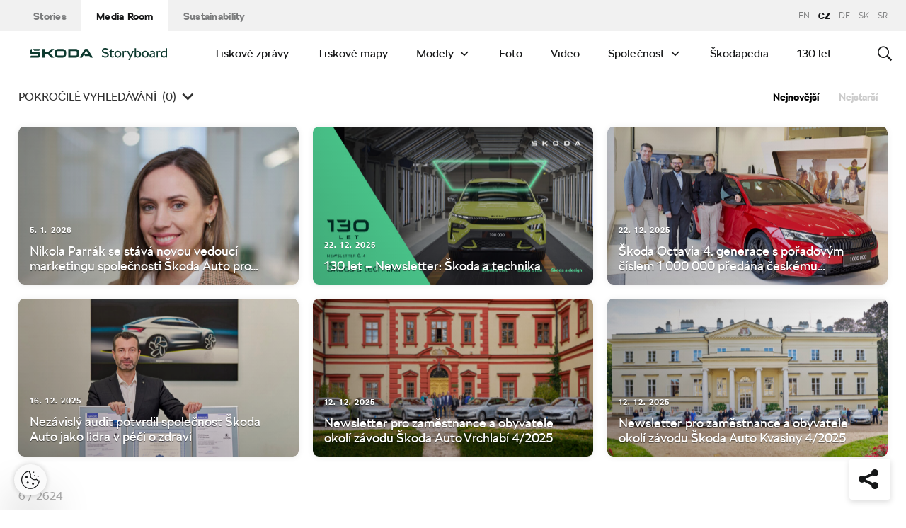

--- FILE ---
content_type: text/html; charset=UTF-8
request_url: https://www.skoda-storyboard.com/cs/tiskove-zpravy/?filter%5Byears%5D%5B0%5D=29914&filter%5Bcompany%5D%5B0%5D=2767&filter%5Bcompany%5D%5B1%5D=27953&filter%5Bcompany%5D%5B2%5D=2573&filter%5Bvip%5D%5B0%5D=3076
body_size: 23194
content:
<!doctype html>
<html lang="cs-CZ">
    <head>
    <meta charset="UTF-8">
    <meta http-equiv="x-ua-compatible" content="ie=edge">
    <meta name="viewport" content="width=device-width, initial-scale=1">
    <meta name='robots' content='index, follow, max-image-preview:large, max-snippet:-1, max-video-preview:-1' />
	<style>img:is([sizes="auto" i], [sizes^="auto," i]) { contain-intrinsic-size: 3000px 1500px }</style>
	<meta name='legal-entity-id' content='260' />
<script type='text/javascript' src='https://cross.skoda-auto.com/sdrive/endpoint.js?=v3'></script>
<script type='text/javascript' src='https://sdrive.azureedge.net/sdrive/zero-tracking.js'></script>
<link rel="alternate" href="https://www.skoda-storyboard.com/cs/tiskove-zpravy/" hreflang="cs" />
<link rel="alternate" href="https://www.skoda-storyboard.com/sk/tlacove-spravy/" hreflang="sk" />
<link rel="alternate" href="https://www.skoda-storyboard.com/en/news/" hreflang="en" />
<link rel="alternate" href="https://www.skoda-storyboard.com/de/pressemitteilungen/" hreflang="de" />
<link rel="alternate" href="https://www.skoda-storyboard.com/sr/news/" hreflang="sr" />

	<!-- This site is optimized with the Yoast SEO plugin v26.5 - https://yoast.com/wordpress/plugins/seo/ -->
	<title>Tiskové  zprávy - Škoda Storyboard</title>
	<link rel="canonical" href="https://www.skoda-storyboard.com/cs/tiskove-zpravy/" />
	<meta property="og:locale" content="cs_CZ" />
	<meta property="og:locale:alternate" content="sk_SK" />
	<meta property="og:locale:alternate" content="en_GB" />
	<meta property="og:locale:alternate" content="de_DE" />
	<meta property="og:locale:alternate" content="sr_RS" />
	<meta property="og:type" content="article" />
	<meta property="og:title" content="Tiskové  zprávy - Škoda Storyboard" />
	<meta property="og:url" content="https://www.skoda-storyboard.com/cs/tiskove-zpravy/" />
	<meta property="og:site_name" content="Škoda Storyboard" />
	<meta property="article:modified_time" content="2018-11-19T11:38:50+00:00" />
	<meta name="twitter:card" content="summary_large_image" />
	<script type="application/ld+json" class="yoast-schema-graph">{"@context":"https://schema.org","@graph":[{"@type":"WebPage","@id":"https://www.skoda-storyboard.com/cs/tiskove-zpravy/","url":"https://www.skoda-storyboard.com/cs/tiskove-zpravy/","name":"Tiskové zprávy - Škoda Storyboard","isPartOf":{"@id":"https://www.skoda-storyboard.com/cs/#website"},"datePublished":"2018-09-26T16:33:29+00:00","dateModified":"2018-11-19T11:38:50+00:00","breadcrumb":{"@id":"https://www.skoda-storyboard.com/cs/tiskove-zpravy/#breadcrumb"},"inLanguage":"cs","potentialAction":[{"@type":"ReadAction","target":["https://www.skoda-storyboard.com/cs/tiskove-zpravy/"]}]},{"@type":"BreadcrumbList","@id":"https://www.skoda-storyboard.com/cs/tiskove-zpravy/#breadcrumb","itemListElement":[{"@type":"ListItem","position":1,"name":"Home","item":"https://www.skoda-storyboard.com/cs/"},{"@type":"ListItem","position":2,"name":"Tiskové zprávy"}]},{"@type":"WebSite","@id":"https://www.skoda-storyboard.com/cs/#website","url":"https://www.skoda-storyboard.com/cs/","name":"Škoda Storyboard","description":"","potentialAction":[{"@type":"SearchAction","target":{"@type":"EntryPoint","urlTemplate":"https://www.skoda-storyboard.com/cs/?s={search_term_string}"},"query-input":{"@type":"PropertyValueSpecification","valueRequired":true,"valueName":"search_term_string"}}],"inLanguage":"cs"}]}</script>
	<!-- / Yoast SEO plugin. -->


<link rel='stylesheet' id='wp-block-library-css' href='https://www.skoda-storyboard.com/wp/wp-includes/css/dist/block-library/style.min.css?ver=6.8.3' type='text/css' media='all' />
<style id='classic-theme-styles-inline-css' type='text/css'>
/*! This file is auto-generated */
.wp-block-button__link{color:#fff;background-color:#32373c;border-radius:9999px;box-shadow:none;text-decoration:none;padding:calc(.667em + 2px) calc(1.333em + 2px);font-size:1.125em}.wp-block-file__button{background:#32373c;color:#fff;text-decoration:none}
</style>
<style id='global-styles-inline-css' type='text/css'>
:root{--wp--preset--aspect-ratio--square: 1;--wp--preset--aspect-ratio--4-3: 4/3;--wp--preset--aspect-ratio--3-4: 3/4;--wp--preset--aspect-ratio--3-2: 3/2;--wp--preset--aspect-ratio--2-3: 2/3;--wp--preset--aspect-ratio--16-9: 16/9;--wp--preset--aspect-ratio--9-16: 9/16;--wp--preset--color--black: #000000;--wp--preset--color--cyan-bluish-gray: #abb8c3;--wp--preset--color--white: #ffffff;--wp--preset--color--pale-pink: #f78da7;--wp--preset--color--vivid-red: #cf2e2e;--wp--preset--color--luminous-vivid-orange: #ff6900;--wp--preset--color--luminous-vivid-amber: #fcb900;--wp--preset--color--light-green-cyan: #7bdcb5;--wp--preset--color--vivid-green-cyan: #00d084;--wp--preset--color--pale-cyan-blue: #8ed1fc;--wp--preset--color--vivid-cyan-blue: #0693e3;--wp--preset--color--vivid-purple: #9b51e0;--wp--preset--gradient--vivid-cyan-blue-to-vivid-purple: linear-gradient(135deg,rgba(6,147,227,1) 0%,rgb(155,81,224) 100%);--wp--preset--gradient--light-green-cyan-to-vivid-green-cyan: linear-gradient(135deg,rgb(122,220,180) 0%,rgb(0,208,130) 100%);--wp--preset--gradient--luminous-vivid-amber-to-luminous-vivid-orange: linear-gradient(135deg,rgba(252,185,0,1) 0%,rgba(255,105,0,1) 100%);--wp--preset--gradient--luminous-vivid-orange-to-vivid-red: linear-gradient(135deg,rgba(255,105,0,1) 0%,rgb(207,46,46) 100%);--wp--preset--gradient--very-light-gray-to-cyan-bluish-gray: linear-gradient(135deg,rgb(238,238,238) 0%,rgb(169,184,195) 100%);--wp--preset--gradient--cool-to-warm-spectrum: linear-gradient(135deg,rgb(74,234,220) 0%,rgb(151,120,209) 20%,rgb(207,42,186) 40%,rgb(238,44,130) 60%,rgb(251,105,98) 80%,rgb(254,248,76) 100%);--wp--preset--gradient--blush-light-purple: linear-gradient(135deg,rgb(255,206,236) 0%,rgb(152,150,240) 100%);--wp--preset--gradient--blush-bordeaux: linear-gradient(135deg,rgb(254,205,165) 0%,rgb(254,45,45) 50%,rgb(107,0,62) 100%);--wp--preset--gradient--luminous-dusk: linear-gradient(135deg,rgb(255,203,112) 0%,rgb(199,81,192) 50%,rgb(65,88,208) 100%);--wp--preset--gradient--pale-ocean: linear-gradient(135deg,rgb(255,245,203) 0%,rgb(182,227,212) 50%,rgb(51,167,181) 100%);--wp--preset--gradient--electric-grass: linear-gradient(135deg,rgb(202,248,128) 0%,rgb(113,206,126) 100%);--wp--preset--gradient--midnight: linear-gradient(135deg,rgb(2,3,129) 0%,rgb(40,116,252) 100%);--wp--preset--font-size--small: 13px;--wp--preset--font-size--medium: 20px;--wp--preset--font-size--large: 36px;--wp--preset--font-size--x-large: 42px;--wp--preset--spacing--20: 0.44rem;--wp--preset--spacing--30: 0.67rem;--wp--preset--spacing--40: 1rem;--wp--preset--spacing--50: 1.5rem;--wp--preset--spacing--60: 2.25rem;--wp--preset--spacing--70: 3.38rem;--wp--preset--spacing--80: 5.06rem;--wp--preset--shadow--natural: 6px 6px 9px rgba(0, 0, 0, 0.2);--wp--preset--shadow--deep: 12px 12px 50px rgba(0, 0, 0, 0.4);--wp--preset--shadow--sharp: 6px 6px 0px rgba(0, 0, 0, 0.2);--wp--preset--shadow--outlined: 6px 6px 0px -3px rgba(255, 255, 255, 1), 6px 6px rgba(0, 0, 0, 1);--wp--preset--shadow--crisp: 6px 6px 0px rgba(0, 0, 0, 1);}:where(.is-layout-flex){gap: 0.5em;}:where(.is-layout-grid){gap: 0.5em;}body .is-layout-flex{display: flex;}.is-layout-flex{flex-wrap: wrap;align-items: center;}.is-layout-flex > :is(*, div){margin: 0;}body .is-layout-grid{display: grid;}.is-layout-grid > :is(*, div){margin: 0;}:where(.wp-block-columns.is-layout-flex){gap: 2em;}:where(.wp-block-columns.is-layout-grid){gap: 2em;}:where(.wp-block-post-template.is-layout-flex){gap: 1.25em;}:where(.wp-block-post-template.is-layout-grid){gap: 1.25em;}.has-black-color{color: var(--wp--preset--color--black) !important;}.has-cyan-bluish-gray-color{color: var(--wp--preset--color--cyan-bluish-gray) !important;}.has-white-color{color: var(--wp--preset--color--white) !important;}.has-pale-pink-color{color: var(--wp--preset--color--pale-pink) !important;}.has-vivid-red-color{color: var(--wp--preset--color--vivid-red) !important;}.has-luminous-vivid-orange-color{color: var(--wp--preset--color--luminous-vivid-orange) !important;}.has-luminous-vivid-amber-color{color: var(--wp--preset--color--luminous-vivid-amber) !important;}.has-light-green-cyan-color{color: var(--wp--preset--color--light-green-cyan) !important;}.has-vivid-green-cyan-color{color: var(--wp--preset--color--vivid-green-cyan) !important;}.has-pale-cyan-blue-color{color: var(--wp--preset--color--pale-cyan-blue) !important;}.has-vivid-cyan-blue-color{color: var(--wp--preset--color--vivid-cyan-blue) !important;}.has-vivid-purple-color{color: var(--wp--preset--color--vivid-purple) !important;}.has-black-background-color{background-color: var(--wp--preset--color--black) !important;}.has-cyan-bluish-gray-background-color{background-color: var(--wp--preset--color--cyan-bluish-gray) !important;}.has-white-background-color{background-color: var(--wp--preset--color--white) !important;}.has-pale-pink-background-color{background-color: var(--wp--preset--color--pale-pink) !important;}.has-vivid-red-background-color{background-color: var(--wp--preset--color--vivid-red) !important;}.has-luminous-vivid-orange-background-color{background-color: var(--wp--preset--color--luminous-vivid-orange) !important;}.has-luminous-vivid-amber-background-color{background-color: var(--wp--preset--color--luminous-vivid-amber) !important;}.has-light-green-cyan-background-color{background-color: var(--wp--preset--color--light-green-cyan) !important;}.has-vivid-green-cyan-background-color{background-color: var(--wp--preset--color--vivid-green-cyan) !important;}.has-pale-cyan-blue-background-color{background-color: var(--wp--preset--color--pale-cyan-blue) !important;}.has-vivid-cyan-blue-background-color{background-color: var(--wp--preset--color--vivid-cyan-blue) !important;}.has-vivid-purple-background-color{background-color: var(--wp--preset--color--vivid-purple) !important;}.has-black-border-color{border-color: var(--wp--preset--color--black) !important;}.has-cyan-bluish-gray-border-color{border-color: var(--wp--preset--color--cyan-bluish-gray) !important;}.has-white-border-color{border-color: var(--wp--preset--color--white) !important;}.has-pale-pink-border-color{border-color: var(--wp--preset--color--pale-pink) !important;}.has-vivid-red-border-color{border-color: var(--wp--preset--color--vivid-red) !important;}.has-luminous-vivid-orange-border-color{border-color: var(--wp--preset--color--luminous-vivid-orange) !important;}.has-luminous-vivid-amber-border-color{border-color: var(--wp--preset--color--luminous-vivid-amber) !important;}.has-light-green-cyan-border-color{border-color: var(--wp--preset--color--light-green-cyan) !important;}.has-vivid-green-cyan-border-color{border-color: var(--wp--preset--color--vivid-green-cyan) !important;}.has-pale-cyan-blue-border-color{border-color: var(--wp--preset--color--pale-cyan-blue) !important;}.has-vivid-cyan-blue-border-color{border-color: var(--wp--preset--color--vivid-cyan-blue) !important;}.has-vivid-purple-border-color{border-color: var(--wp--preset--color--vivid-purple) !important;}.has-vivid-cyan-blue-to-vivid-purple-gradient-background{background: var(--wp--preset--gradient--vivid-cyan-blue-to-vivid-purple) !important;}.has-light-green-cyan-to-vivid-green-cyan-gradient-background{background: var(--wp--preset--gradient--light-green-cyan-to-vivid-green-cyan) !important;}.has-luminous-vivid-amber-to-luminous-vivid-orange-gradient-background{background: var(--wp--preset--gradient--luminous-vivid-amber-to-luminous-vivid-orange) !important;}.has-luminous-vivid-orange-to-vivid-red-gradient-background{background: var(--wp--preset--gradient--luminous-vivid-orange-to-vivid-red) !important;}.has-very-light-gray-to-cyan-bluish-gray-gradient-background{background: var(--wp--preset--gradient--very-light-gray-to-cyan-bluish-gray) !important;}.has-cool-to-warm-spectrum-gradient-background{background: var(--wp--preset--gradient--cool-to-warm-spectrum) !important;}.has-blush-light-purple-gradient-background{background: var(--wp--preset--gradient--blush-light-purple) !important;}.has-blush-bordeaux-gradient-background{background: var(--wp--preset--gradient--blush-bordeaux) !important;}.has-luminous-dusk-gradient-background{background: var(--wp--preset--gradient--luminous-dusk) !important;}.has-pale-ocean-gradient-background{background: var(--wp--preset--gradient--pale-ocean) !important;}.has-electric-grass-gradient-background{background: var(--wp--preset--gradient--electric-grass) !important;}.has-midnight-gradient-background{background: var(--wp--preset--gradient--midnight) !important;}.has-small-font-size{font-size: var(--wp--preset--font-size--small) !important;}.has-medium-font-size{font-size: var(--wp--preset--font-size--medium) !important;}.has-large-font-size{font-size: var(--wp--preset--font-size--large) !important;}.has-x-large-font-size{font-size: var(--wp--preset--font-size--x-large) !important;}
:where(.wp-block-post-template.is-layout-flex){gap: 1.25em;}:where(.wp-block-post-template.is-layout-grid){gap: 1.25em;}
:where(.wp-block-columns.is-layout-flex){gap: 2em;}:where(.wp-block-columns.is-layout-grid){gap: 2em;}
:root :where(.wp-block-pullquote){font-size: 1.5em;line-height: 1.6;}
</style>
<link rel='stylesheet' id='ys-parallax-styles-css' href='https://cdn.skoda-storyboard.com/dist/25.12.3/skoda-bnr-web/dist/styles/plugins/ys-parallax-44989349a4.css?ver=6.8.3' type='text/css' media='all' />
<link rel='stylesheet' id='skodastoryboard/media-room-css' href='https://cdn.skoda-storyboard.com/dist/25.12.3/skoda-bnr-web/dist/styles/media-room-515d2d102b.css?ver=1.0' type='text/css' media='all' />
<link rel='stylesheet' id='lite-css-css' href='https://cdn.skoda-storyboard.com/dist/25.12.3/skoda-bnr-web/dist/styles/lite-a29e15a27f.css?ver=6.8.3' type='text/css' media='all' />
<link rel='stylesheet' id='ys_wp_plugin_skoda_banner_assets_publicassets_public_css-css' href='https://www.skoda-storyboard.com/app/mu-plugins/skoda-banner/assets/dist/792cbf343d6c8bcd69ab.css?ver=6.8.3' type='text/css' media='all' />
<script type="text/javascript" id="ys_wp_plugin_skoda_analytics_assets_publicassets_js-js-extra">
/* <![CDATA[ */
var ys_wp_plugin_skoda_analytics_assets_publicassets_js = {"debug":"","page":{"id":null,"name":"Tiskov\u00e9  zpr\u00e1vy - \u0160koda Storyboard","language":"cs-cz","type":"Archive","section":"Media Room","labels":{"categories":[],"subcategories":[]}},"importerBid":"260"};
/* ]]> */
</script>
<script type="text/javascript" src="https://www.skoda-storyboard.com/app/mu-plugins/skoda-analytics/assets/dist/94ba0d271c87e943b9ff.js?ver=6.8.3" id="ys_wp_plugin_skoda_analytics_assets_publicassets_js-js"></script>
<script type="text/javascript" id="jquery-core-js-extra">
/* <![CDATA[ */
var mailguide = {"rest":{"create":"https:\/\/www.skoda-storyboard.com\/wp-json\/newsletter\/v1\/subscriber\/create","save":"https:\/\/www.skoda-storyboard.com\/wp-json\/newsletter\/v1\/subscription\/save","extend":"https:\/\/www.skoda-storyboard.com\/wp-json\/newsletter\/v1\/subscription\/extend","login":"https:\/\/www.skoda-storyboard.com\/wp-json\/newsletter\/v1\/subscriber\/login","logout":"https:\/\/www.skoda-storyboard.com\/wp-json\/newsletter\/v1\/subscriber\/logout"}};
var mediaroom = {"video_not_available":"The play functionality is not available for this video. Please download the video to play it."};
var ys = {"admin_url":"https:\/\/www.skoda-storyboard.com\/wp\/wp-admin\/admin.php","ajax_url":"https:\/\/www.skoda-storyboard.com\/wp\/wp-admin\/admin-ajax.php","site_path":"","current_lang":{"locale":"cs_CZ","slug":"cs"},"skoda-embed-share":{"close":"Close","copy":"Copy"},"skoda_banner_tag":{"tags":[],"api":{"banners":""},"lang":"cs"},"skodaBanner":{"debug":false,"delayBetweenLightbox":600,"disabled":false,"popupClass":"sa-bnr-over","positionClass":"sa-bnr-position","sidebarClass":"sa-bnr-side","widgetClass":"sa-bnr-widget","pageTag":[],"siteId":1,"triggerExpiration":30,"wrapperClass":"sa-bnr-wrapper","pageOverride":{"popupBanners":[],"positionalBanners":[],"sidebarBanners":[]}},"media_cart_download_dialog":{"heading":"P\u0159\u00edprava soubor\u016f ke sta\u017een\u00ed m\u016f\u017ee trvat n\u011bkolik minut.","checkbox":"Upozorn\u011bte mne e-mailem, a\u017e bude materi\u00e1l p\u0159ipraven ke sta\u017een\u00ed.","placeholder":"V\u00e1\u0161 e-mail","btn_proceed":"Ok","btn_download_latest":"St\u00e1hnout posledn\u00ed","btn_close":"Zav\u0159\u00edt","error_empty":"Vypl\u0148te pole e-mailov\u00e9 adresy","error_invalid":"Zadan\u00e1 e-mailov\u00e1 adresa je neplatn\u00e1"},"media_cart_cookie_name":"skoda_media_cart_items_cs","media_cart_history_cookie_name":"skoda_media_cart_history_cs","media_cart_has_history_url":"https:\/\/www.skoda-storyboard.com\/wp-json\/media-cart\/v1\/history","media_cart_actions_fetch_url":"https:\/\/www.skoda-storyboard.com\/wp-json\/media-cart\/v1\/actions","skodapedia_api":{"rest_url":"https:\/\/www.skoda-storyboard.com\/wp-json\/skodapedia\/v1\/term","archive_url":"https:\/\/www.skoda-storyboard.com\/cs\/skodapedia\/","filter_context":"f"},"skodapedia_translations":{"term_teaser_button":"V\u00edce Informac\u00ed"},"speeches_api":{"rest_url":"https:\/\/www.skoda-storyboard.com\/wp-json\/speeches\/v1\/speech","error_msg":"No data found"},"post_types":{"post":{"label":"\u010cl\u00e1nky"},"page":{"label":"Str\u00e1nky"},"attachment":{"label":"M\u00e9dia"},"skodapedia":{"label":"\u0160kodapedia"},"press_release":{"label":"Tiskov\u00e9 zpr\u00e1vy"},"skoda-banner":{"label":"\u0160koda Banners"},"press_kit":{"label":"Tiskov\u00e9 mapy"},"skoda_series":{"label":"Seri\u00e1ly"},"skoda_model":{"label":"Modely"}},"text_back":"Zp\u011bt","text_search_for":"Hledat \"%s\"","copied_to_clipboard":"Zkop\u00edrov\u00e1no do schr\u00e1nky"};
/* ]]> */
</script>
<script type="text/javascript" src="https://www.skoda-storyboard.com/wp/wp-includes/js/jquery/jquery.min.js?ver=3.7.1" id="jquery-core-js"></script>
<script type="text/javascript" src="https://www.skoda-storyboard.com/wp/wp-includes/js/jquery/jquery-migrate.min.js?ver=3.4.1" id="jquery-migrate-js"></script>
<script type="text/javascript" id="ys_ajax_loader-js-extra">
/* <![CDATA[ */
var ys_ajax_loader = {"nonce":"305259631a"};
/* ]]> */
</script>
<script type="text/javascript" src="https://www.skoda-storyboard.com/app/mu-plugins/ys-ajax-loader/js/module.min.js?ver=6.8.3" id="ys_ajax_loader-js"></script>
<script type="text/javascript" id="ys-wp-data-store-js-extra">
/* <![CDATA[ */
var dataStore = {"storageCookieName":"b3740f9bcbfc72e2347042b58109669f","permissionsEndpoint":"https:\/\/www.skoda-storyboard.com\/wp-json\/data-store\/v1\/permission","permissions":{"prefs":{"id":"9a63f1cb0aa0eb433079a6d7357ebc13","status":true,"version":1},"analyze":{"id":"9d6d8d1cca400cfbdab9adf46c7915a5","status":false,"version":1},"social":{"id":"e131b00c133e4cfa2e430c912f957f37","status":false,"version":1},"internal":{"id":"73eb13aa0341ec2a2c85f7f4c6d25392","status":true,"version":1}},"gtm":"GTM-M5GMBWF","hotjar":null,"hideManually":"","loadAnalyticsImmediately":"1"};
/* ]]> */
</script>
<script type="text/javascript" src="https://www.skoda-storyboard.com/app/mu-plugins/data-store/js/dist/783a0f305479b16382a5.js?ver=6.8.3" id="ys-wp-data-store-js"></script>
<script type="text/javascript" src="https://www.skoda-storyboard.com/app/mu-plugins/polylang-proxy-cache/assets/dist/3e93296fd6555aa31ca3.js?ver=6.8.3" id="ys_wp_plugin_polylang_proxycache_publicassets_public_js-js"></script>
<link rel="icon" href="https://cdn.skoda-storyboard.com/2023/01/Skoda_Picturemark_RGB_Electric_Green-small_6e902719-150x150.png" sizes="32x32" />
<link rel="icon" href="https://cdn.skoda-storyboard.com/2023/01/Skoda_Picturemark_RGB_Electric_Green-small_6e902719.png" sizes="192x192" />
<link rel="apple-touch-icon" href="https://cdn.skoda-storyboard.com/2023/01/Skoda_Picturemark_RGB_Electric_Green-small_6e902719.png" />
<meta name="msapplication-TileImage" content="https://cdn.skoda-storyboard.com/2023/01/Skoda_Picturemark_RGB_Electric_Green-small_6e902719.png" />
		<style type="text/css" id="wp-custom-css">
			@media (min-width: 1080px) {
    .header .topnav .menu {
        padding-right: 3rem;
    }
}

img:is([sizes="auto" i], [sizes^="auto," i]) {
    contain-intrinsic-size: initial !important;
}

.search-results-item:has( .type-attachment .entry-title > a[href=""] ) {
    display: none;
}

.search-filter li:has([value*="citigoe"]) {
	display: none;
}

html[lang="en-GB"] .filter-labels span[data-filter-name="motorsport"] {
    display: none;
}

html[lang="en-GB"] .filter-labels span[data-filter-name="equipment"] {
    display: none;
}

html[lang="cs-CZ"] .filter-labels span[data-filter-name="motorsport"] {
    display: none;
}

html[lang="cs-CZ"] .filter-labels span[data-filter-name="equipment"] {
    display: none;
}		</style>
		    <link rel="apple-touch-icon" sizes="180x180" href="https://www.skoda-storyboard.com/app/themes/skoda-bnr-web/favicons/apple-touch-icon.png?v=1">
<link rel="shortcut icon" href="https://www.skoda-storyboard.com/app/themes/skoda-bnr-web/favicons/favicon.ico?v=1">
<link rel="icon" type="image/png" href="https://www.skoda-storyboard.com/app/themes/skoda-bnr-web/favicons/favicon-16x16.png?v=1" sizes="16x16">
<link rel="icon" type="image/png" href="https://www.skoda-storyboard.com/app/themes/skoda-bnr-web/favicons/favicon-32x32.png?v=1" sizes="32x32">
<link rel="icon" type="image/png" href="https://www.skoda-storyboard.com/app/themes/skoda-bnr-web/favicons/android-chrome-192x192.png?v=1" sizes="192x192">
<link rel="icon" type="image/png" href="https://www.skoda-storyboard.com/app/themes/skoda-bnr-web/favicons/android-chrome-512x512.png?v=1" sizes="512x512">
<link rel="manifest" href="https://www.skoda-storyboard.com/app/themes/skoda-bnr-web/favicons/manifest.json?v=1">
<link rel="icon" type="image/x-icon" href="https://www.skoda-storyboard.com/app/themes/skoda-bnr-web/favicons/favicon.ico?v=1">
<meta name="apple-mobile-web-app-title" content="ŠKODA Storyboard">
<meta name="application-name" content="ŠKODA Storyboard">
<meta name="msapplication-TileColor" content="#0e3a2f">
<meta name="msapplication-TileImage" content="https://www.skoda-storyboard.com/app/themes/skoda-bnr-web/favicons/mstile-144x144.png?v=1">
<meta name="msapplication-config" content="https://www.skoda-storyboard.com/app/themes/skoda-bnr-web/favicons/browserconfig.xml?v=1">
<meta name="theme-color" content="#0e3a2f">
            <script type="text/javascript">window.pll_active_lang = 'cs';</script>
    </head>
    <body class="wp-singular page-template page-template-template-search-results page-template-template-search-results-php page page-id-83033 wp-theme-skoda-bnr-web media-room lang-cs tiskove-zpravy">
                <div class="skoda-anniversary-background"></div>    <script>
        (function (doc) {
          var scripts = doc.getElementsByTagName('script');
          var script = scripts[scripts.length - 1];
          var xhr = new XMLHttpRequest();
          xhr.onload = function () {
            var div = doc.createElement('div');
            div.innerHTML = this.responseText;
            div.style.height = '0';
            div.style.width = '0';
            div.style.absolute = 'absolute';
            div.style.visibility = 'hidden';
            script.parentNode.insertBefore(div, script)
          };
          xhr.open('get', 'https://cdn.skoda-storyboard.com/dist/25.12.3/skoda-bnr-web/dist/images/icons/svgstore-576ec033b5.svg', true);
          xhr.send();
        })(document);
    </script>
    
<header class="header">
    <div class="topbar">
        <div class="container">
            <ul class="section-nav">
                <li><a href="https://www.skoda-storyboard.com/cs/">Stories</a></li>
                <li class="active"><a href="https://www.skoda-storyboard.com/cs/media-room/">Media Room</a></li>
                <li><a href="https://www.skoda-storyboard.com/cs/udrzitelnost/">Sustainability</a></li>            </ul>
            <div class="right-section">
                                <div class="lang-links">
                <a href="https://www.skoda-storyboard.com/en/news/">en</a>
                        <span>CZ</span>
                        <a href="https://www.skoda-media.de/" target="_blank">de</a>
                        <a href="https://www.skoda-storyboard.com/sk/tlacove-spravy/">sk</a>
                        <a href="https://www.skoda-storyboard.com/sr/news/">sr</a>
            </div>
            </div>
        </div>
    </div>
    <div class="container">
        <div class="brand">
            <a class="logo" href="https://www.skoda-storyboard.com/cs/media-room/" title="Media Room">
                <svg xmlns="http://www.w3.org/2000/svg" viewBox="0 0 255.19 23.1"><g fill="#0e3a2f"><path d="M106.93 1.69h-4.57l-9.69 16.56h4.58z"/><path d="M103.11 1.69l4.64-.05h-.92l.94.05 9.68 16.56h-4.69z"/><path d="M111.01 11.94h-10.18l2 3.46h8.78z"/><path d="M85.88 1.69H71.71v16.53h14.13a5.8 5.8 0 005.74-5.79V8.2c0-5.32-4.06-6.51-5.7-6.51zm1.74 10.66a2 2 0 01-.56 1.35 1.92 1.92 0 01-1.33.6h-10V5.74h9.84a2 2 0 012 2.07zM65.84 3.46a5.85 5.85 0 00-4.14-1.73h-9.31a5.84 5.84 0 00-4.18 1.74 6 6 0 00-1.72 4.21v4.67a6 6 0 001.72 4.16 5.8 5.8 0 004.14 1.74h9.31a5.78 5.78 0 004.14-1.74 6 6 0 001.76-4.16V7.68a6.13 6.13 0 00-.45-2.28 5.83 5.83 0 00-1.27-1.94zm-2.24 8.89a1.92 1.92 0 01-.56 1.36 1.87 1.87 0 01-1.35.57h-9.3a1.86 1.86 0 01-1.34-.57 1.92 1.92 0 01-.56-1.36V7.68a2.07 2.07 0 01.14-.74 1.93 1.93 0 01.42-.63 2 2 0 01.61-.42 2.06 2.06 0 01.73-.14h9.31a2 2 0 01.73.14 2.19 2.19 0 01.62.42 1.76 1.76 0 01.41.63 1.88 1.88 0 01.15.74v4.67zM27.71 8.02h6l6.21-6.29h5.55l-8.17 8.29 8.06 8.18h-5.59l-6.1-6.18h-6v6.18h-4.08V1.73h4.12z" fill-rule="evenodd"/><path d="M8.34 5.24h9l2.17-3.51H6.21z"/><path d="M19.29 9.48a3.11 3.11 0 00-.65-.84 3.55 3.55 0 00-2.43-.81H3.88v-6.1h-.12a3.91 3.91 0 00-2.4.88A3.39 3.39 0 00.11 5.35v2.79c0 1.5 1.38 3.61 4.46 3.61h11v2a.83.83 0 01-.85.8H2.26L0 18.25h16c1.53 0 3.52-1.38 3.52-3.16v-4.64a2.86 2.86 0 00-.23-.97z"/></g><path d="M136.55 17.35a7.28 7.28 0 01-2.84-2.35l2.18-1.38a4.9 4.9 0 001.94 1.6 6.34 6.34 0 002.81.6 4.38 4.38 0 002.71-.69 2.27 2.27 0 00.89-1.91 2.16 2.16 0 00-.8-1.75 6.41 6.41 0 00-2.5-1.05l-1.7-.4a8.44 8.44 0 01-3.61-1.71A4.09 4.09 0 01134.21 5a4.55 4.55 0 01.76-2.59 5.11 5.11 0 012.15-1.77 7.51 7.51 0 013.19-.64 8.75 8.75 0 013.59.75 6.13 6.13 0 012.61 2.08l-2.17 1.37a4.35 4.35 0 00-1.75-1.32 5.69 5.69 0 00-2.28-.48 4.07 4.07 0 00-2.51.68 2.18 2.18 0 00-.89 1.82 1.92 1.92 0 001 1.7 9.49 9.49 0 002.94 1.1l1.7.4a6.38 6.38 0 013.28 1.76 4.64 4.64 0 011.12 3.24 4.61 4.61 0 01-.8 2.68 5.21 5.21 0 01-2.26 1.78 8.22 8.22 0 01-3.34.64 9.11 9.11 0 01-4-.85zm20.39-.32a4.36 4.36 0 01-3 1.17 4.56 4.56 0 01-2.25-.52 3.71 3.71 0 01-1.48-1.33 3.52 3.52 0 01-.5-1.8v-6.9h-1.8v-2.1h2v-2.6l2.2-1.4h.1v4h4.5v2.1h-4.5v6.7a1.57 1.57 0 00.53 1.24 1.84 1.84 0 001.27.46 2.7 2.7 0 001.78-.7zm3.61.32a6 6 0 01-2.28-2.34 7 7 0 010-6.62 6.1 6.1 0 012.28-2.34 6.87 6.87 0 016.62 0 6 6 0 012.26 2.3 7.23 7.23 0 010 6.65 6 6 0 01-2.22 2.35 6.87 6.87 0 01-6.62 0zm5.24-2a3.69 3.69 0 001.36-1.51 4.59 4.59 0 00.49-2.14 4.65 4.65 0 00-.49-2.14 3.75 3.75 0 00-1.36-1.51 3.73 3.73 0 00-3.9 0 3.75 3.75 0 00-1.36 1.51 4.65 4.65 0 00-.49 2.14 4.59 4.59 0 00.49 2.14 3.69 3.69 0 001.36 1.51 3.73 3.73 0 003.9 0zm13.29-9.91a2.2 2.2 0 011 .59l-1 1.77a2.56 2.56 0 00-.65-.3 3.37 3.37 0 00-.83-.1 2.71 2.71 0 00-2.5 1.4v9.1h-2.5V5.5h1.8l.53 1.13a3.23 3.23 0 012.77-1.43 4.18 4.18 0 011.38.24zm11.76.06h2.6l-7.8 17.6h-2.3l2.6-5.85-5.2-11.75h2.6l3.8 9zm13.23.56a5.87 5.87 0 012.14 2.35 7.23 7.23 0 01.75 3.29 7.35 7.35 0 01-.72 3.26 5.7 5.7 0 01-2.16 2.39 6.25 6.25 0 01-3.34.87 4.82 4.82 0 01-3.35-1.32l-.55 1h-1.8V.35h2.5v6.4a3.67 3.67 0 011.41-1.11 4.81 4.81 0 012-.39 5.82 5.82 0 013.12.81zm-1.57 9.35a3.44 3.44 0 001.34-1.43 4.89 4.89 0 00.5-2.28 4.72 4.72 0 00-.5-2.22 3.61 3.61 0 00-1.37-1.47 3.79 3.79 0 00-1.93-.51 3.85 3.85 0 00-3 1.3v5.8a3.79 3.79 0 003.1 1.3 3.59 3.59 0 001.86-.49zm8.95 1.94a6 6 0 01-2.24-2.34 7 7 0 010-6.66 6.1 6.1 0 012.28-2.34 6.87 6.87 0 016.62 0 6 6 0 012.22 2.34 7.23 7.23 0 010 6.65 6 6 0 01-2.26 2.35 6.87 6.87 0 01-6.62 0zm5.24-2a3.69 3.69 0 001.36-1.51 4.59 4.59 0 00.49-2.14 4.65 4.65 0 00-.49-2.14 3.75 3.75 0 00-1.36-1.51 3.73 3.73 0 00-3.9 0 3.75 3.75 0 00-1.36 1.51 4.65 4.65 0 00-.49 2.14 4.59 4.59 0 00.49 2.14 3.69 3.69 0 001.36 1.51 3.73 3.73 0 003.9 0zm13.86-9.54a3.73 3.73 0 011.59 1.63 5.07 5.07 0 01.5 2.26v8.2h-1.7l-.73-1.37a4.42 4.42 0 01-1.65 1.23 4.92 4.92 0 01-2 .44 4.83 4.83 0 01-2-.42 3.33 3.33 0 01-1.43-1.27 3.67 3.67 0 01-.53-2 3.43 3.43 0 011.38-2.75 8.58 8.58 0 014.12-1.55l2.1-.32v-.08a2.34 2.34 0 00-.64-1.77 2.68 2.68 0 00-2-.63 4.42 4.42 0 00-3 1.2l-1.73-1.17a5.54 5.54 0 012.25-1.69 7.07 7.07 0 012.7-.54 5.76 5.76 0 012.77.6zm-1.9 9.8a4.73 4.73 0 001.49-1v-2.76l-1.5.25a11.46 11.46 0 00-2 .48 2.9 2.9 0 00-1.18.73 1.76 1.76 0 00-.41 1.19 1.35 1.35 0 00.49 1.06 1.84 1.84 0 001.31.44 4.33 4.33 0 001.8-.39zm13.56-10.17a2.2 2.2 0 011 .59l-1 1.77a2.56 2.56 0 00-.65-.3 3.37 3.37 0 00-.83-.1 2.71 2.71 0 00-2.5 1.4v9.1h-2.5V5.5h1.8l.53 1.13a3.23 3.23 0 012.77-1.43 4.18 4.18 0 011.38.24zm13-5.09v17.6h-1.8l-.65-1.22a3.61 3.61 0 01-1.45 1.12 4.83 4.83 0 01-2 .4 5.76 5.76 0 01-3.1-.9 5.83 5.83 0 01-2.13-2.35 7.53 7.53 0 010-6.55 5.72 5.72 0 012.13-2.37 6.28 6.28 0 013.36-.88 4.85 4.85 0 011.65.28 5 5 0 011.45.77V.35zm-2.5 14.3v-6a4.05 4.05 0 00-3-1.08 3.75 3.75 0 00-1.89.49 3.56 3.56 0 00-1.38 1.44 4.62 4.62 0 00-.53 2.27 4.79 4.79 0 00.5 2.23 3.54 3.54 0 001.36 1.35 3.73 3.73 0 001.92.51 3.81 3.81 0 003-1.26z" fill="#0e3a2f"/></svg>
            </a>
                    </div>
        <nav class="topnav">
            <ul id="primary_top_menu" class="menu"><li id="menu-item-83070" class="menu-item menu-item-type-post_type menu-item-object-page current-menu-item page_item page-item-83033 current_page_item menu-item-83070"><a href="https://www.skoda-storyboard.com/cs/tiskove-zpravy/" aria-current="page">Tiskové zprávy</a></li>
<li id="menu-item-83072" class="menu-item menu-item-type-post_type menu-item-object-page menu-item-83072"><a href="https://www.skoda-storyboard.com/cs/tiskove-mapy/">Tiskové mapy</a></li>
<li id="menu-item-83082" class="menu-item menu-item-type-custom menu-item-object-custom menu-item-has-children menu-item-83082"><a href="#">Modely</a>
<ul class="sub-menu">
	<li id="menu-item-214064" class="menu-item menu-item-type-post_type menu-item-object-skoda_model menu-item-214064"><a href="https://www.skoda-storyboard.com/cs/skoda-model/nova-fabia/">Fabia</a></li>
	<li id="menu-item-106609" class="menu-item menu-item-type-post_type menu-item-object-skoda_model menu-item-106609"><a href="https://www.skoda-storyboard.com/cs/skoda-model/scala/">Scala</a></li>
	<li id="menu-item-361421" class="menu-item menu-item-type-post_type menu-item-object-skoda_model menu-item-361421"><a href="https://www.skoda-storyboard.com/cs/skoda-model/octavia/">Octavia</a></li>
	<li id="menu-item-350850" class="menu-item menu-item-type-post_type menu-item-object-skoda_model menu-item-350850"><a href="https://www.skoda-storyboard.com/cs/skoda-model/novy-superb/">Superb</a></li>
	<li id="menu-item-110985" class="menu-item menu-item-type-post_type menu-item-object-skoda_model menu-item-110985"><a href="https://www.skoda-storyboard.com/cs/skoda-model/kamiq/">Kamiq</a></li>
	<li id="menu-item-83087" class="menu-item menu-item-type-post_type menu-item-object-skoda_model menu-item-83087"><a href="https://www.skoda-storyboard.com/cs/skoda-model/karoq-2-2/">Karoq</a></li>
	<li id="menu-item-344077" class="menu-item menu-item-type-post_type menu-item-object-skoda_model menu-item-344077"><a href="https://www.skoda-storyboard.com/cs/skoda-model/novy-kodiaq/">Kodiaq</a></li>
	<li id="menu-item-387220" class="menu-item menu-item-type-post_type menu-item-object-skoda_model menu-item-387220"><a href="https://www.skoda-storyboard.com/cs/skoda-model/elroq/">Elroq</a></li>
	<li id="menu-item-265260" class="menu-item menu-item-type-post_type menu-item-object-skoda_model menu-item-265260"><a href="https://www.skoda-storyboard.com/cs/skoda-model/enyaq-iv/">Enyaq</a></li>
</ul>
</li>
<li id="menu-item-83075" class="menu-item menu-item-type-post_type menu-item-object-page menu-item-83075"><a href="https://www.skoda-storyboard.com/cs/foto/">Foto</a></li>
<li id="menu-item-83074" class="menu-item menu-item-type-post_type menu-item-object-page menu-item-83074"><a href="https://www.skoda-storyboard.com/cs/video/">Video</a></li>
<li id="menu-item-83100" class="menu-item menu-item-type-custom menu-item-object-custom menu-item-has-children menu-item-83100"><a href="#">Společnost</a>
<ul class="sub-menu">
	<li id="menu-item-83098" class="menu-item menu-item-type-post_type menu-item-object-page menu-item-83098"><a href="https://www.skoda-storyboard.com/cs/predstavenstvo/">Představenstvo</a></li>
	<li id="menu-item-83102" class="menu-item menu-item-type-post_type menu-item-object-page menu-item-83102"><a href="https://www.skoda-storyboard.com/cs/vyrocni-zpravy/">Výroční zprávy</a></li>
	<li id="menu-item-361879" class="menu-item menu-item-type-post_type menu-item-object-page menu-item-361879"><a href="https://www.skoda-storyboard.com/cs/brand-group-core-bgc/">Brand Group CORE (BGC)</a></li>
	<li id="menu-item-207492" class="ext-link menu-item menu-item-type-custom menu-item-object-custom menu-item-207492"><a target="_blank" href="https://simplycleverpodcast.buzzsprout.com/">#ExploreSkoda podcast</a></li>
	<li id="menu-item-83106" class="ext-link menu-item menu-item-type-custom menu-item-object-custom menu-item-83106"><a target="_blank" href="https://www.skoda-motorsport.com/cs/">Škoda Motorsport</a></li>
	<li id="menu-item-96638" class="menu-item menu-item-type-post_type menu-item-object-page menu-item-96638"><a href="https://www.skoda-storyboard.com/cs/newsletter/">Newsletter</a></li>
	<li id="menu-item-327019" class="menu-item menu-item-type-post_type menu-item-object-page menu-item-327019"><a href="https://www.skoda-storyboard.com/cs/logo-spolecnosti/">Logo společnosti</a></li>
	<li id="menu-item-83104" class="menu-item menu-item-type-post_type menu-item-object-page menu-item-83104"><a href="https://www.skoda-storyboard.com/cs/skoda-media-services-aplikace/">Mobilní aplikace</a></li>
	<li id="menu-item-83105" class="menu-item menu-item-type-post_type menu-item-object-page menu-item-83105"><a href="https://www.skoda-storyboard.com/cs/kontakty/">Kontakty</a></li>
</ul>
</li>
<li id="menu-item-126326" class="menu-item menu-item-type-custom menu-item-object-custom menu-item-126326"><a href="/cs/skodapedia/">Škodapedia</a></li>
<li id="menu-item-395365" class="menu-item menu-item-type-custom menu-item-object-custom menu-item-395365"><a href="https://www.skoda-storyboard.com/cs/category/130let/">130 let</a></li>
</ul>            <div class="search-bar ">
<div class="search-form-wrap">
    <form class="search-form" method="get" action="https://www.skoda-storyboard.com/cs/tiskove-zpravy/">
                <select class="search-type-select" name="search_type">
                            <option value=""   data-url="https://www.skoda-storyboard.com/cs/hledat/">Vše</option>
                            <option value="post"  data-query-vars='{"post_type":"post","post_status":"publish"}' data-url="https://www.skoda-storyboard.com/cs/hledat/">Články</option>
                            <option value="press_release"  selected='selected' data-query-vars='{"post_type":"press_release","post_status":"publish"}' data-url="https://www.skoda-storyboard.com/cs/tiskove-zpravy/">Tiskové zprávy</option>
                            <option value="press_kit"  data-query-vars='{"post_type":"press_kit","post_status":"publish","post_parent":0}' data-url="https://www.skoda-storyboard.com/cs/tiskove-mapy/">Tiskové mapy</option>
                            <option value="image"  data-query-vars='{"post_type":"attachment","post_mime_type":"image\/*","post_status":"inherit","posts_per_page":12}' data-url="https://www.skoda-storyboard.com/cs/foto/">Fotografie</option>
                            <option value="video"  data-query-vars='{"post_type":"attachment","post_mime_type":"video\/*","post_status":"inherit","posts_per_page":12}' data-url="https://www.skoda-storyboard.com/cs/video/">Videa</option>
                    </select>
        <span class="icon icon-search"></span>
        <input type="search" name="filter[search]" placeholder="Vyhledat" value="" autocomplete="off" novalidate="novalidate" />
        <button type="submit"></button>
    </form>
    </div>
    <div class="suggest-container"><ul></ul></div>
</div>
            <div class="lang-links">
                <a href="https://www.skoda-storyboard.com/en/news/">en</a>
                        <span>CZ</span>
                        <a href="https://www.skoda-media.de/" target="_blank">de</a>
                        <a href="https://www.skoda-storyboard.com/sk/tlacove-spravy/">sk</a>
                        <a href="https://www.skoda-storyboard.com/sr/news/">sr</a>
            </div>
            <button type="button" class="menu-toggle">Menu</button>
        </nav>
    </div>
</header>
        <div class="wrap" role="document">
            <main class="main">
                <div id="search-filter-results" style="position: relative;">
    <div class="cover-box">
    <div class="container">
                <form class="search-filter " method="get"
              data-search-filter='{"query_vars":{"post_type":"press_release","post_status":"publish","ys_search_filter":true,"ep_integrate":true,"no_aggs":false,"orderby":"post_date","order":"DESC","posts_per_page":6},"template":"modules\/media-room\/templates\/layouts\/search-filter-results","loop":false,"container":"#search-filter-results"}' style="display: none;">
                                        <input type="hidden" name="_search_type[]" value="press_release"/>
                        <input type="hidden" name="sortby" value=""/>
            <div class="filter-labels">
                <span data-filter-name="model" class="filter-label filter-type-taxonomy">Model<span class="icon icon-caret-down"></span></span><span data-filter-name="derivative" class="filter-label filter-type-taxonomy">Derivát<span class="icon icon-caret-down"></span></span><span data-filter-name="concept" class="filter-label filter-type-taxonomy">Koncept<span class="icon icon-caret-down"></span></span><span data-filter-name="bodywork" class="filter-label filter-type-taxonomy">Karosérie<span class="icon icon-caret-down"></span></span><span data-filter-name="equipment" class="filter-label filter-type-taxonomy">Výbava<span class="icon icon-caret-down"></span></span><span data-filter-name="years" class="filter-label filter-type-taxonomy">Rok<span class="icon icon-caret-down"></span></span><span data-filter-name="company" class="filter-label filter-type-taxonomy">Společnost<span class="icon icon-caret-down"></span></span><span data-filter-name="happening" class="filter-label filter-type-taxonomy">Událost<span class="icon icon-caret-down"></span></span><span data-filter-name="history" class="filter-label filter-type-taxonomy">Historie<span class="icon icon-caret-down"></span></span><span data-filter-name="motorsport" class="filter-label filter-type-taxonomy">Motorsport<span class="icon icon-caret-down"></span></span><span data-filter-name="sponsorship" class="filter-label filter-type-taxonomy">Sponzorství<span class="icon icon-caret-down"></span></span><span data-filter-name="vip" class="filter-label filter-type-taxonomy">Lidé<span class="icon icon-caret-down"></span></span><span data-filter-name="view" class="filter-label filter-type-taxonomy">Interiér/Exteriér<span class="icon icon-caret-down"></span></span><span data-filter-name="technology" class="filter-label filter-type-taxonomy">Technologie<span class="icon icon-caret-down"></span></span><span data-filter-name="environment" class="filter-label filter-type-taxonomy">Životní prostředí<span class="icon icon-caret-down"></span></span>            </div>
            <div class="filter-options">
                                    <ul class="filter-input-options" data-filter-name="model"><li class=""><input class="checkbox" id="input-695bfa68664dc" name="filter[model][]" type="checkbox" value="citigoe-cs"/><label for="input-695bfa68664dc">Citigoᵉ iV</label></li><li class=""><input class="checkbox" id="input-695bfa6866505" name="filter[model][]" type="checkbox" value="elroq-cs"/><label for="input-695bfa6866505">Elroq</label></li><li class=""><input class="checkbox" id="input-695bfa6866518" name="filter[model][]" type="checkbox" value="enyaq-cs"/><label for="input-695bfa6866518">Enyaq</label></li><li class=""><input class="checkbox" id="input-695bfa6866529" name="filter[model][]" type="checkbox" value="epiq-cs"/><label for="input-695bfa6866529">Epiq</label></li><li class=""><input class="checkbox" id="input-695bfa686653a" name="filter[model][]" type="checkbox" value="fabia-cs"/><label for="input-695bfa686653a">Fabia</label></li><li class=""><input class="checkbox" id="input-695bfa686654a" name="filter[model][]" type="checkbox" value="kamiq-cs"/><label for="input-695bfa686654a">Kamiq</label></li><li class=""><input class="checkbox" id="input-695bfa686655a" name="filter[model][]" type="checkbox" value="karoq-cs"/><label for="input-695bfa686655a">Karoq</label></li><li class=""><input class="checkbox" id="input-695bfa686656a" name="filter[model][]" type="checkbox" value="kodiaq-cs"/><label for="input-695bfa686656a">Kodiaq</label></li><li class=""><input class="checkbox" id="input-695bfa6866579" name="filter[model][]" type="checkbox" value="kushaq-cs"/><label for="input-695bfa6866579">Kushaq</label></li><li class=""><input class="checkbox" id="input-695bfa6866589" name="filter[model][]" type="checkbox" value="kylaq-cs"/><label for="input-695bfa6866589">Kylaq</label></li><li class=""><input class="checkbox" id="input-695bfa6866599" name="filter[model][]" type="checkbox" value="octavia-cs"/><label for="input-695bfa6866599">Octavia</label></li><li class=""><input class="checkbox" id="input-695bfa68665a8" name="filter[model][]" type="checkbox" value="rapid-cs"/><label for="input-695bfa68665a8">Rapid</label></li><li class=""><input class="checkbox" id="input-695bfa68665b8" name="filter[model][]" type="checkbox" value="scala-cs"/><label for="input-695bfa68665b8">Scala</label></li><li class=""><input class="checkbox" id="input-695bfa68665c7" name="filter[model][]" type="checkbox" value="slavia-cs"/><label for="input-695bfa68665c7">Slavia</label></li><li class=""><input class="checkbox" id="input-695bfa68665d6" name="filter[model][]" type="checkbox" value="superb-cs"/><label for="input-695bfa68665d6">Superb</label></li></ul>                                    <ul class="filter-input-options" data-filter-name="derivative"><li class=""><input class="checkbox" id="input-695bfa68689b2" name="filter[derivative][]" type="checkbox" value="e-tec-cs"/><label for="input-695bfa68689b2">e-TEC</label></li><li class=""><input class="checkbox" id="input-695bfa68689d7" name="filter[derivative][]" type="checkbox" value="g-tec-cs"/><label for="input-695bfa68689d7">G-TEC</label></li><li class=""><input class="checkbox" id="input-695bfa6868a12" name="filter[derivative][]" type="checkbox" value="green-tec-cs"/><label for="input-695bfa6868a12">Green tec</label></li><li class=""><input class="checkbox" id="input-695bfa6868a23" name="filter[derivative][]" type="checkbox" value="greenline-cs"/><label for="input-695bfa6868a23">GreenLine</label></li><li class=""><input class="checkbox" id="input-695bfa6868acd" name="filter[derivative][]" type="checkbox" value="iv-cs"/><label for="input-695bfa6868acd">iV</label></li><li class=""><input class="checkbox" id="input-695bfa6868ae6" name="filter[derivative][]" type="checkbox" value="lk-cs"/><label for="input-695bfa6868ae6">L&amp;K</label></li><li class=""><input class="checkbox" id="input-695bfa6868af6" name="filter[derivative][]" type="checkbox" value="monte-carlo-cs"/><label for="input-695bfa6868af6">Monte Carlo</label></li><li class=""><input class="checkbox" id="input-695bfa6868b05" name="filter[derivative][]" type="checkbox" value="pro-cs"/><label for="input-695bfa6868b05">PRO</label></li><li class=""><input class="checkbox" id="input-695bfa6868b15" name="filter[derivative][]" type="checkbox" value="r5-cs"/><label for="input-695bfa6868b15">R5</label></li><li class=""><input class="checkbox" id="input-695bfa6868b24" name="filter[derivative][]" type="checkbox" value="r5-evo-cs"/><label for="input-695bfa6868b24">R5 evo</label></li><li class=""><input class="checkbox" id="input-695bfa6868b34" name="filter[derivative][]" type="checkbox" value="rally2-cs"/><label for="input-695bfa6868b34">Rally2</label></li><li class=""><input class="checkbox" id="input-695bfa6868b43" name="filter[derivative][]" type="checkbox" value="rally2-evo-cs"/><label for="input-695bfa6868b43">Rally2 evo</label></li><li class=""><input class="checkbox" id="input-695bfa6868b53" name="filter[derivative][]" type="checkbox" value="rs-cs"/><label for="input-695bfa6868b53">RS</label></li><li class=""><input class="checkbox" id="input-695bfa6868b62" name="filter[derivative][]" type="checkbox" value="rs-230-cs"/><label for="input-695bfa6868b62">RS 230</label></li><li class=""><input class="checkbox" id="input-695bfa6868b71" name="filter[derivative][]" type="checkbox" value="rs-245-cs"/><label for="input-695bfa6868b71">RS 245</label></li><li class=""><input class="checkbox" id="input-695bfa6868b80" name="filter[derivative][]" type="checkbox" value="scout-cs"/><label for="input-695bfa6868b80">Scout</label></li><li class=""><input class="checkbox" id="input-695bfa6868b8f" name="filter[derivative][]" type="checkbox" value="scoutline-cs"/><label for="input-695bfa6868b8f">ScoutLine</label></li><li class=""><input class="checkbox" id="input-695bfa6868b9e" name="filter[derivative][]" type="checkbox" value="sportline-cs"/><label for="input-695bfa6868b9e">SportLine</label></li></ul>                                    <ul class="filter-input-options" data-filter-name="concept"><li class=""><input class="checkbox" id="input-695bfa686b7be" name="filter[concept][]" type="checkbox" value="afriq-cs"/><label for="input-695bfa686b7be">Afriq</label></li><li class=""><input class="checkbox" id="input-695bfa686b7e3" name="filter[concept][]" type="checkbox" value="atero-cs"/><label for="input-695bfa686b7e3">Atero</label></li><li class=""><input class="checkbox" id="input-695bfa686b7f6" name="filter[concept][]" type="checkbox" value="citijet-cs"/><label for="input-695bfa686b7f6">Citijet</label></li><li class=""><input class="checkbox" id="input-695bfa686b807" name="filter[concept][]" type="checkbox" value="e-pilot-cs"/><label for="input-695bfa686b807">E-Pilot</label></li><li class=""><input class="checkbox" id="input-695bfa686b818" name="filter[concept][]" type="checkbox" value="element-cs"/><label for="input-695bfa686b818">Element</label></li><li class=""><input class="checkbox" id="input-695bfa686b828" name="filter[concept][]" type="checkbox" value="funstar-cs"/><label for="input-695bfa686b828">FUNstar</label></li><li class=""><input class="checkbox" id="input-695bfa686b838" name="filter[concept][]" type="checkbox" value="klement-cs"/><label for="input-695bfa686b838">Klement</label></li><li class=""><input class="checkbox" id="input-695bfa686b88d" name="filter[concept][]" type="checkbox" value="lk-130"/><label for="input-695bfa686b88d">L&amp;K 130</label></li><li class=""><input class="checkbox" id="input-695bfa686b89f" name="filter[concept][]" type="checkbox" value="mountiaq-cs"/><label for="input-695bfa686b89f">Mountiaq</label></li><li class=""><input class="checkbox" id="input-695bfa686b8af" name="filter[concept][]" type="checkbox" value="roadiaq-cs"/><label for="input-695bfa686b8af">Roadiaq</label></li><li class=""><input class="checkbox" id="input-695bfa686b8bf" name="filter[concept][]" type="checkbox" value="skoda-re-x1-kreisel-cs"/><label for="input-695bfa686b8bf">Škoda RE-X1 Kreisel</label></li><li class=""><input class="checkbox" id="input-695bfa686b8cf" name="filter[concept][]" type="checkbox" value="slavia-cs"/><label for="input-695bfa686b8cf">Slavia</label></li><li class=""><input class="checkbox" id="input-695bfa686b8df" name="filter[concept][]" type="checkbox" value="sunroq-cs"/><label for="input-695bfa686b8df">Sunroq</label></li><li class=""><input class="checkbox" id="input-695bfa686b8ee" name="filter[concept][]" type="checkbox" value="vision-7s-cs"/><label for="input-695bfa686b8ee">Vision 7S</label></li><li class=""><input class="checkbox" id="input-695bfa686b8fd" name="filter[concept][]" type="checkbox" value="vision-c-cs"/><label for="input-695bfa686b8fd">Vision C</label></li><li class=""><input class="checkbox" id="input-695bfa686b90e" name="filter[concept][]" type="checkbox" value="vision-e-cs"/><label for="input-695bfa686b90e">Vision E</label></li><li class=""><input class="checkbox" id="input-695bfa686b91d" name="filter[concept][]" type="checkbox" value="vision-gt-cs"/><label for="input-695bfa686b91d">Vision GT</label></li><li class=""><input class="checkbox" id="input-695bfa686b92c" name="filter[concept][]" type="checkbox" value="vision-in-cs"/><label for="input-695bfa686b92c">Vision IN</label></li><li class=""><input class="checkbox" id="input-695bfa686b93c" name="filter[concept][]" type="checkbox" value="vision-iv-cs"/><label for="input-695bfa686b93c">Vision iV</label></li><li class=""><input class="checkbox" id="input-695bfa686b94b" name="filter[concept][]" type="checkbox" value="vision-o-cs"/><label for="input-695bfa686b94b">Vision O</label></li><li class=""><input class="checkbox" id="input-695bfa686b95a" name="filter[concept][]" type="checkbox" value="vision-rs-cs"/><label for="input-695bfa686b95a">Vision RS</label></li><li class=""><input class="checkbox" id="input-695bfa686b969" name="filter[concept][]" type="checkbox" value="vision-s-cs"/><label for="input-695bfa686b969">Vision S</label></li><li class=""><input class="checkbox" id="input-695bfa686b978" name="filter[concept][]" type="checkbox" value="vision-x-cs"/><label for="input-695bfa686b978">Vision X</label></li><li class=""><input class="checkbox" id="input-695bfa686b987" name="filter[concept][]" type="checkbox" value="zakovsky-vuz-cs"/><label for="input-695bfa686b987">Žákovský vůz</label></li></ul>                                    <ul class="filter-input-options" data-filter-name="bodywork"><li class=""><input class="checkbox" id="input-695bfa686d672" name="filter[bodywork][]" type="checkbox" value="combi-cs"/><label for="input-695bfa686d672">Combi</label></li><li class=""><input class="checkbox" id="input-695bfa686d694" name="filter[bodywork][]" type="checkbox" value="coupe-cs"/><label for="input-695bfa686d694">Coupé</label></li><li class=""><input class="checkbox" id="input-695bfa686d6a6" name="filter[bodywork][]" type="checkbox" value="hatchback-cs"/><label for="input-695bfa686d6a6">Hatchback</label></li><li class=""><input class="checkbox" id="input-695bfa686d6b7" name="filter[bodywork][]" type="checkbox" value="liftback-cs"/><label for="input-695bfa686d6b7">Liftback</label></li><li class=""><input class="checkbox" id="input-695bfa686d6c7" name="filter[bodywork][]" type="checkbox" value="sedan-cs"/><label for="input-695bfa686d6c7">Sedan</label></li><li class=""><input class="checkbox" id="input-695bfa686d6d7" name="filter[bodywork][]" type="checkbox" value="spaceback-cs"/><label for="input-695bfa686d6d7">Spaceback</label></li><li class=""><input class="checkbox" id="input-695bfa686d6ea" name="filter[bodywork][]" type="checkbox" value="suv-cs"/><label for="input-695bfa686d6ea">SUV</label></li></ul>                                    <ul class="filter-input-options" data-filter-name="equipment"><li class=""><input class="checkbox" id="input-695bfa686f6ec" name="filter[equipment][]" type="checkbox" value="4x4-pohon-na-vsechna-kola-cs"/><label for="input-695bfa686f6ec">4x4 - pohon na všechna kola</label></li><li class=""><input class="checkbox" id="input-695bfa686f70e" name="filter[equipment][]" type="checkbox" value="climatronic-air-care-cs"/><label for="input-695bfa686f70e">Climatronic Air Care</label></li><li class=""><input class="checkbox" id="input-695bfa686f720" name="filter[equipment][]" type="checkbox" value="columbus-cs"/><label for="input-695bfa686f720">Columbus</label></li><li class=""><input class="checkbox" id="input-695bfa686f731" name="filter[equipment][]" type="checkbox" value="dcc-cs"/><label for="input-695bfa686f731">DCC</label></li><li class=""><input class="checkbox" id="input-695bfa686f741" name="filter[equipment][]" type="checkbox" value="dpf-cs"/><label for="input-695bfa686f741">DPF</label></li><li class=""><input class="checkbox" id="input-695bfa686f751" name="filter[equipment][]" type="checkbox" value="dq-200-cs"/><label for="input-695bfa686f751">DQ 200</label></li><li class=""><input class="checkbox" id="input-695bfa686f761" name="filter[equipment][]" type="checkbox" value="dsg-cs"/><label for="input-695bfa686f761">DSG</label></li><li class=""><input class="checkbox" id="input-695bfa686f772" name="filter[equipment][]" type="checkbox" value="motor-cs"/><label for="input-695bfa686f772">Motor</label></li><li class=""><input class="checkbox" id="input-695bfa686f781" name="filter[equipment][]" type="checkbox" value="mq-200-cs"/><label for="input-695bfa686f781">MQ 200</label></li><li class=""><input class="checkbox" id="input-695bfa686f791" name="filter[equipment][]" type="checkbox" value="prevodovka-cs"/><label for="input-695bfa686f791">Převodovka</label></li><li class=""><input class="checkbox" id="input-695bfa686f7a0" name="filter[equipment][]" type="checkbox" value="tdi-cs"/><label for="input-695bfa686f7a0">TDI</label></li><li class=""><input class="checkbox" id="input-695bfa686f7b0" name="filter[equipment][]" type="checkbox" value="tsi-cs"/><label for="input-695bfa686f7b0">TSI</label></li></ul>                                    <ul class="filter-input-options" data-filter-name="years"><li class=""><input class="checkbox" id="input-695bfa686f8d1" name="filter[years][]" type="checkbox" value="2015-cs"/><label for="input-695bfa686f8d1">2015</label></li><li class=""><input class="checkbox" id="input-695bfa686f8e5" name="filter[years][]" type="checkbox" value="2016-cs"/><label for="input-695bfa686f8e5">2016</label></li><li class=""><input class="checkbox" id="input-695bfa686f8f6" name="filter[years][]" type="checkbox" value="2017-cs"/><label for="input-695bfa686f8f6">2017</label></li><li class=""><input class="checkbox" id="input-695bfa686f905" name="filter[years][]" type="checkbox" value="2018-cs"/><label for="input-695bfa686f905">2018</label></li><li class=""><input class="checkbox" id="input-695bfa686f915" name="filter[years][]" type="checkbox" value="2019-cs"/><label for="input-695bfa686f915">2019</label></li><li class=""><input class="checkbox" id="input-695bfa686f924" name="filter[years][]" type="checkbox" value="2020-cs"/><label for="input-695bfa686f924">2020</label></li><li class=""><input class="checkbox" id="input-695bfa686f934" name="filter[years][]" type="checkbox" value="2021-cs"/><label for="input-695bfa686f934">2021</label></li><li class=""><input class="checkbox" id="input-695bfa686f944" name="filter[years][]" type="checkbox" value="2022-cs"/><label for="input-695bfa686f944">2022</label></li><li class=""><input class="checkbox" id="input-695bfa686f958" name="filter[years][]" type="checkbox" value="2023-cs"/><label for="input-695bfa686f958">2023</label></li><li class=""><input class="checkbox" id="input-695bfa686f968" name="filter[years][]" type="checkbox" value="2024-cs"/><label for="input-695bfa686f968">2024</label></li><li class=""><input class="checkbox" id="input-695bfa686f977" name="filter[years][]" type="checkbox" value="2025___cs"/><label for="input-695bfa686f977">2025</label></li><li class=""><input class="checkbox" id="input-695bfa686f987" name="filter[years][]" type="checkbox" value="2026-cs"/><label for="input-695bfa686f987">2026</label></li></ul>                                    <ul class="filter-input-options" data-filter-name="company"><li class=""><input class="checkbox" id="input-695bfa686fc01" name="filter[company][]" type="checkbox" value="bezpecnost-cs"/><label for="input-695bfa686fc01">bezpečnost</label></li><li class=""><input class="checkbox" id="input-695bfa686fc14" name="filter[company][]" type="checkbox" value="charita-cs"/><label for="input-695bfa686fc14">charita</label></li><li class=""><input class="checkbox" id="input-695bfa686fc24" name="filter[company][]" type="checkbox" value="czech-top-100-cs"/><label for="input-695bfa686fc24">CZECH TOP 100</label></li><li class=""><input class="checkbox" id="input-695bfa686fc35" name="filter[company][]" type="checkbox" value="design-cs"/><label for="input-695bfa686fc35">design</label></li><li class=""><input class="checkbox" id="input-695bfa686fc44" name="filter[company][]" type="checkbox" value="dodavky-cs"/><label for="input-695bfa686fc44">dodávky</label></li><li class=""><input class="checkbox" id="input-695bfa686fc54" name="filter[company][]" type="checkbox" value="dozorci-rada-cs"/><label for="input-695bfa686fc54">Dozorčí rada</label></li><li class=""><input class="checkbox" id="input-695bfa686fc64" name="filter[company][]" type="checkbox" value="euro-ncap-cs"/><label for="input-695bfa686fc64">Euro NCAP</label></li><li class=""><input class="checkbox" id="input-695bfa686fc74" name="filter[company][]" type="checkbox" value="evropa-cs"/><label for="input-695bfa686fc74">Evropa</label></li><li class=""><input class="checkbox" id="input-695bfa686fc83" name="filter[company][]" type="checkbox" value="indie-cs"/><label for="input-695bfa686fc83">Indie</label></li><li class=""><input class="checkbox" id="input-695bfa686fc92" name="filter[company][]" type="checkbox" value="indie-2-0-cs"/><label for="input-695bfa686fc92">Indie 2.0</label></li><li class=""><input class="checkbox" id="input-695bfa686fca2" name="filter[company][]" type="checkbox" value="kvasiny-cs"/><label for="input-695bfa686fca2">Kvasiny</label></li><li class=""><input class="checkbox" id="input-695bfa686fcb1" name="filter[company][]" type="checkbox" value="lide-cs"/><label for="input-695bfa686fcb1">lidé</label></li><li class=""><input class="checkbox" id="input-695bfa686fcc1" name="filter[company][]" type="checkbox" value="logistika-cs"/><label for="input-695bfa686fcc1">logistika</label></li><li class=""><input class="checkbox" id="input-695bfa686fcd0" name="filter[company][]" type="checkbox" value="logo-cs"/><label for="input-695bfa686fcd0">logo</label></li><li class=""><input class="checkbox" id="input-695bfa686fce0" name="filter[company][]" type="checkbox" value="mlada-boleslav-cs"/><label for="input-695bfa686fce0">Mladá Boleslav</label></li><li class=""><input class="checkbox" id="input-695bfa686fcf0" name="filter[company][]" type="checkbox" value="mobilni-aplikace-cs"/><label for="input-695bfa686fcf0">mobilní aplikace</label></li><li class=""><input class="checkbox" id="input-695bfa686fcff" name="filter[company][]" type="checkbox" value="nadace-cs"/><label for="input-695bfa686fcff">nadace</label></li><li class=""><input class="checkbox" id="input-695bfa686fd15" name="filter[company][]" type="checkbox" value="next-level-cs"/><label for="input-695bfa686fd15">NEXT LEVEL</label></li><li class=""><input class="checkbox" id="input-695bfa686fd26" name="filter[company][]" type="checkbox" value="prodej-cs"/><label for="input-695bfa686fd26">prodej</label></li><li class=""><input class="checkbox" id="input-695bfa686fd35" name="filter[company][]" type="checkbox" value="servis-cs"/><label for="input-695bfa686fd35">servis</label></li><li class=""><input class="checkbox" id="input-695bfa686fd44" name="filter[company][]" type="checkbox" value="skoda-akademie-cs"/><label for="input-695bfa686fd44">Škoda Academy</label></li><li class=""><input class="checkbox" id="input-695bfa686fd54" name="filter[company][]" type="checkbox" value="skofin-cs"/><label for="input-695bfa686fd54">ŠkoFIN</label></li><li class=""><input class="checkbox" id="input-695bfa686fd63" name="filter[company][]" type="checkbox" value="spolecenska-odpovednost-cs"/><label for="input-695bfa686fd63">Společenská odpovědnost</label></li><li class=""><input class="checkbox" id="input-695bfa686fd76" name="filter[company][]" type="checkbox" value="sponzoring-cs"/><label for="input-695bfa686fd76">sponzoring</label></li><li class=""><input class="checkbox" id="input-695bfa686fd85" name="filter[company][]" type="checkbox" value="strategie-2030-cs"/><label for="input-695bfa686fd85">Strategie 2030</label></li><li class=""><input class="checkbox" id="input-695bfa686fd95" name="filter[company][]" type="checkbox" value="stredni-odborne-uciliste-cs"/><label for="input-695bfa686fd95">Střední odborné učiliště</label></li><li class=""><input class="checkbox" id="input-695bfa686fda4" name="filter[company][]" type="checkbox" value="student-cs"/><label for="input-695bfa686fda4">student</label></li><li class=""><input class="checkbox" id="input-695bfa686fdb4" name="filter[company][]" type="checkbox" value="ukrajina-cs"/><label for="input-695bfa686fdb4">Ukrajina</label></li><li class=""><input class="checkbox" id="input-695bfa686fe06" name="filter[company][]" type="checkbox" value="vietnam-cs"/><label for="input-695bfa686fe06">Vietnam</label></li><li class=""><input class="checkbox" id="input-695bfa686fe16" name="filter[company][]" type="checkbox" value="volkswagen-group-cs"/><label for="input-695bfa686fe16">Volkswagen Group</label></li><li class=""><input class="checkbox" id="input-695bfa686fe25" name="filter[company][]" type="checkbox" value="vrchlabi-cs"/><label for="input-695bfa686fe25">Vrchlabí</label></li><li class=""><input class="checkbox" id="input-695bfa686fe34" name="filter[company][]" type="checkbox" value="vyroba-cs"/><label for="input-695bfa686fe34">výroba</label></li><li class=""><input class="checkbox" id="input-695bfa686fe44" name="filter[company][]" type="checkbox" value="vyvoj-cs"/><label for="input-695bfa686fe44">vývoj</label></li></ul>                                    <ul class="filter-input-options" data-filter-name="happening"><li class=""><input class="checkbox" id="input-695bfa68719da" name="filter[happening][]" type="checkbox" value="auto-roku-cs"/><label for="input-695bfa68719da">Auto roku</label></li><li class=""><input class="checkbox" id="input-695bfa68719ff" name="filter[happening][]" type="checkbox" value="autosalon-cs"/><label for="input-695bfa68719ff">autosalon</label></li><li class=""><input class="checkbox" id="input-695bfa6871a12" name="filter[happening][]" type="checkbox" value="designblok-cs"/><label for="input-695bfa6871a12">Designblok</label></li><li class=""><input class="checkbox" id="input-695bfa6871a22" name="filter[happening][]" type="checkbox" value="hackathon-cs"/><label for="input-695bfa6871a22">Hackathon</label></li><li class=""><input class="checkbox" id="input-695bfa6871a32" name="filter[happening][]" type="checkbox" value="iaa-cs"/><label for="input-695bfa6871a32">IAA</label></li><li class=""><input class="checkbox" id="input-695bfa6871a43" name="filter[happening][]" type="checkbox" value="oceneni-cs"/><label for="input-695bfa6871a43">ocenění</label></li><li class=""><input class="checkbox" id="input-695bfa6871a54" name="filter[happening][]" type="checkbox" value="policejni-vozy-cs"/><label for="input-695bfa6871a54">policejní vozy</label></li><li class=""><input class="checkbox" id="input-695bfa6871a64" name="filter[happening][]" type="checkbox" value="premiera-cs"/><label for="input-695bfa6871a64">premiéra</label></li><li class=""><input class="checkbox" id="input-695bfa6871a73" name="filter[happening][]" type="checkbox" value="red-dot-cs"/><label for="input-695bfa6871a73">Red Dot</label></li><li class=""><input class="checkbox" id="input-695bfa6871a83" name="filter[happening][]" type="checkbox" value="skoda-classic-tour-cs"/><label for="input-695bfa6871a83">SKODA Classic Tour</label></li><li class=""><input class="checkbox" id="input-695bfa6871a92" name="filter[happening][]" type="checkbox" value="zahajeni-vyroby-cs"/><label for="input-695bfa6871a92">zahájení výroby</label></li></ul>                                    <ul class="filter-input-options" data-filter-name="history"><li class=""><input class="checkbox" id="input-695bfa6877cc0" name="filter[history][]" type="checkbox" value="1896-1905-cs"/><label for="input-695bfa6877cc0">1896-1905</label></li><li class=""><input class="checkbox" id="input-695bfa6877cee" name="filter[history][]" type="checkbox" value="1906-1915-cs"/><label for="input-695bfa6877cee">1906-1915</label></li><li class=""><input class="checkbox" id="input-695bfa6877d00" name="filter[history][]" type="checkbox" value="1916-1925-cs"/><label for="input-695bfa6877d00">1916-1925</label></li><li class=""><input class="checkbox" id="input-695bfa6877d11" name="filter[history][]" type="checkbox" value="1926-1935-cs"/><label for="input-695bfa6877d11">1926-1935</label></li><li class=""><input class="checkbox" id="input-695bfa6877d22" name="filter[history][]" type="checkbox" value="1936-1945-cs"/><label for="input-695bfa6877d22">1936-1945</label></li><li class=""><input class="checkbox" id="input-695bfa6877d32" name="filter[history][]" type="checkbox" value="1946-1955-cs"/><label for="input-695bfa6877d32">1946-1955</label></li><li class=""><input class="checkbox" id="input-695bfa6877d42" name="filter[history][]" type="checkbox" value="1956-1965-cs"/><label for="input-695bfa6877d42">1956-1965</label></li><li class=""><input class="checkbox" id="input-695bfa6877e3d" name="filter[history][]" type="checkbox" value="1966-1975-cs"/><label for="input-695bfa6877e3d">1966-1975</label></li><li class=""><input class="checkbox" id="input-695bfa6877e51" name="filter[history][]" type="checkbox" value="1976-1985-cs"/><label for="input-695bfa6877e51">1976-1985</label></li><li class=""><input class="checkbox" id="input-695bfa6877e62" name="filter[history][]" type="checkbox" value="1986-1995-cs"/><label for="input-695bfa6877e62">1986-1995</label></li><li class=""><input class="checkbox" id="input-695bfa6877e72" name="filter[history][]" type="checkbox" value="1996-2005-cs"/><label for="input-695bfa6877e72">1996-2005</label></li><li class=""><input class="checkbox" id="input-695bfa6877e82" name="filter[history][]" type="checkbox" value="2006-2015-cs"/><label for="input-695bfa6877e82">2006-2015</label></li><li class=""><input class="checkbox" id="input-695bfa6877e92" name="filter[history][]" type="checkbox" value="100-cs"/><label for="input-695bfa6877e92">100</label></li><li class=""><input class="checkbox" id="input-695bfa6877ea1" name="filter[history][]" type="checkbox" value="1000-mb-cs"/><label for="input-695bfa6877ea1">1000 MB</label></li><li class=""><input class="checkbox" id="input-695bfa6877eb1" name="filter[history][]" type="checkbox" value="1000-mb-typ-990-cs"/><label for="input-695bfa6877eb1">1000 MB (typ 990)</label></li><li class=""><input class="checkbox" id="input-695bfa6877ec1" name="filter[history][]" type="checkbox" value="1000-mb-rallye-cs"/><label for="input-695bfa6877ec1">1000 MB Rallye</label></li><li class=""><input class="checkbox" id="input-695bfa6877ed1" name="filter[history][]" type="checkbox" value="105-cs"/><label for="input-695bfa6877ed1">105</label></li><li class=""><input class="checkbox" id="input-695bfa6877ee1" name="filter[history][]" type="checkbox" value="110-cs"/><label for="input-695bfa6877ee1">110</label></li><li class=""><input class="checkbox" id="input-695bfa6877ef1" name="filter[history][]" type="checkbox" value="110-r-coupe-typ-718-k-cs"/><label for="input-695bfa6877ef1">110 R Coupé (typ 718 K)</label></li><li class=""><input class="checkbox" id="input-695bfa6877f03" name="filter[history][]" type="checkbox" value="1100-mbx-cs"/><label for="input-695bfa6877f03">1100 MBX</label></li><li class=""><input class="checkbox" id="input-695bfa6877f12" name="filter[history][]" type="checkbox" value="1100-ohc-cs"/><label for="input-695bfa6877f12">1100 OHC</label></li><li class=""><input class="checkbox" id="input-695bfa6877f22" name="filter[history][]" type="checkbox" value="1101-cs"/><label for="input-695bfa6877f22">1101</label></li><li class=""><input class="checkbox" id="input-695bfa68780b9" name="filter[history][]" type="checkbox" value="1200-cs"/><label for="input-695bfa68780b9">1200</label></li><li class=""><input class="checkbox" id="input-695bfa68780d3" name="filter[history][]" type="checkbox" value="1203-cs"/><label for="input-695bfa68780d3">1203</label></li><li class=""><input class="checkbox" id="input-695bfa68780e4" name="filter[history][]" type="checkbox" value="125-let-cs"/><label for="input-695bfa68780e4">125 Let</label></li><li class=""><input class="checkbox" id="input-695bfa68780f4" name="filter[history][]" type="checkbox" value="130-cs"/><label for="input-695bfa68780f4">130</label></li><li class=""><input class="checkbox" id="input-695bfa6878104" name="filter[history][]" type="checkbox" value="130-lr-cs"/><label for="input-695bfa6878104">130 LR</label></li><li class=""><input class="checkbox" id="input-695bfa6878113" name="filter[history][]" type="checkbox" value="130-rs-cs"/><label for="input-695bfa6878113">130 RS</label></li><li class=""><input class="checkbox" id="input-695bfa6878124" name="filter[history][]" type="checkbox" value="440-cs"/><label for="input-695bfa6878124">440</label></li><li class=""><input class="checkbox" id="input-695bfa6878133" name="filter[history][]" type="checkbox" value="440-typ-970-cs"/><label for="input-695bfa6878133">440 (typ 970)</label></li><li class=""><input class="checkbox" id="input-695bfa6878143" name="filter[history][]" type="checkbox" value="645-cs"/><label for="input-695bfa6878143">645</label></li><li class=""><input class="checkbox" id="input-695bfa6878153" name="filter[history][]" type="checkbox" value="auto-union-typ-c-grand-prix-cs"/><label for="input-695bfa6878153">Auto Union Typ C Grand Prix</label></li><li class=""><input class="checkbox" id="input-695bfa6878168" name="filter[history][]" type="checkbox" value="dedictvi-cs"/><label for="input-695bfa6878168">Dědictví</label></li><li class=""><input class="checkbox" id="input-695bfa68781ca" name="filter[history][]" type="checkbox" value="fabia-s2000-cs"/><label for="input-695bfa68781ca">Fabia S2000</label></li><li class=""><input class="checkbox" id="input-695bfa68781db" name="filter[history][]" type="checkbox" value="fabia-wrc-cs"/><label for="input-695bfa68781db">Fabia WRC</label></li><li class=""><input class="checkbox" id="input-695bfa687827d" name="filter[history][]" type="checkbox" value="favorit-cs"/><label for="input-695bfa687827d">Favorit</label></li><li class=""><input class="checkbox" id="input-695bfa6878298" name="filter[history][]" type="checkbox" value="favorit-typ-904-cs"/><label for="input-695bfa6878298">Favorit (typ 904)</label></li><li class=""><input class="checkbox" id="input-695bfa68782a9" name="filter[history][]" type="checkbox" value="felicia-cs"/><label for="input-695bfa68782a9">Felicia</label></li><li class=""><input class="checkbox" id="input-695bfa68782b9" name="filter[history][]" type="checkbox" value="felicia-fun-cs"/><label for="input-695bfa68782b9">Felicia FUN</label></li><li class=""><input class="checkbox" id="input-695bfa68782c8" name="filter[history][]" type="checkbox" value="ferat-cs"/><label for="input-695bfa68782c8">Ferat</label></li><li class=""><input class="checkbox" id="input-695bfa68782d7" name="filter[history][]" type="checkbox" value="forman-cs"/><label for="input-695bfa68782d7">Forman</label></li><li class=""><input class="checkbox" id="input-695bfa68782e6" name="filter[history][]" type="checkbox" value="formule-f3-cs"/><label for="input-695bfa68782e6">Formule F3</label></li><li class=""><input class="checkbox" id="input-695bfa68782f5" name="filter[history][]" type="checkbox" value="hispano-suiza-cs"/><label for="input-695bfa68782f5">Hispano Suiza</label></li><li class=""><input class="checkbox" id="input-695bfa6878305" name="filter[history][]" type="checkbox" value="klement-cs"/><label for="input-695bfa6878305">Klement</label></li><li class=""><input class="checkbox" id="input-695bfa6878363" name="filter[history][]" type="checkbox" value="lk-cs"/><label for="input-695bfa6878363">L&amp;K</label></li><li class=""><input class="checkbox" id="input-695bfa6878375" name="filter[history][]" type="checkbox" value="lk-350-cs"/><label for="input-695bfa6878375">L&amp;K 350</label></li><li class=""><input class="checkbox" id="input-695bfa6878386" name="filter[history][]" type="checkbox" value="lk-bsc-cs"/><label for="input-695bfa6878386">L&amp;K BSC</label></li><li class=""><input class="checkbox" id="input-695bfa6878395" name="filter[history][]" type="checkbox" value="lk-fc-cs"/><label for="input-695bfa6878395">L&amp;K FC</label></li><li class=""><input class="checkbox" id="input-695bfa68783a4" name="filter[history][]" type="checkbox" value="lk-motocykl-cs"/><label for="input-695bfa68783a4">L&amp;K motocykl</label></li><li class=""><input class="checkbox" id="input-695bfa68783b3" name="filter[history][]" type="checkbox" value="lk-rkm-cs"/><label for="input-695bfa68783b3">L&amp;K RKM</label></li><li class=""><input class="checkbox" id="input-695bfa68783c2" name="filter[history][]" type="checkbox" value="lk-s-series-cs"/><label for="input-695bfa68783c2">L&amp;K S series</label></li><li class=""><input class="checkbox" id="input-695bfa68783d1" name="filter[history][]" type="checkbox" value="lk-slavia-cs"/><label for="input-695bfa68783d1">L&amp;K Slavia</label></li><li class=""><input class="checkbox" id="input-695bfa68783e1" name="filter[history][]" type="checkbox" value="lk-voiturette-typ-a-cs"/><label for="input-695bfa68783e1">L&amp;K Voiturette (typ A)</label></li><li class=""><input class="checkbox" id="input-695bfa68783f0" name="filter[history][]" type="checkbox" value="laurin-cs"/><label for="input-695bfa68783f0">Laurin</label></li><li class=""><input class="checkbox" id="input-695bfa68783ff" name="filter[history][]" type="checkbox" value="laurin-klement-cs"/><label for="input-695bfa68783ff">Laurin &amp; Klement</label></li><li class=""><input class="checkbox" id="input-695bfa687840e" name="filter[history][]" type="checkbox" value="motorsport-historie-cs"/><label for="input-695bfa687840e">motorsport - historie</label></li><li class=""><input class="checkbox" id="input-695bfa687841d" name="filter[history][]" type="checkbox" value="muzeum-cs"/><label for="input-695bfa687841d">muzeum</label></li><li class=""><input class="checkbox" id="input-695bfa687842c" name="filter[history][]" type="checkbox" value="octavia-cs"/><label for="input-695bfa687842c">Octavia</label></li><li class=""><input class="checkbox" id="input-695bfa687843d" name="filter[history][]" type="checkbox" value="octavia-ts-cs"/><label for="input-695bfa687843d">Octavia TS</label></li><li class=""><input class="checkbox" id="input-695bfa687844b" name="filter[history][]" type="checkbox" value="octavia-wrc-cs"/><label for="input-695bfa687844b">Octavia WRC</label></li><li class=""><input class="checkbox" id="input-695bfa687845b" name="filter[history][]" type="checkbox" value="popular-cs"/><label for="input-695bfa687845b">Popular</label></li><li class=""><input class="checkbox" id="input-695bfa687846a" name="filter[history][]" type="checkbox" value="popular-1100-cs"/><label for="input-695bfa687846a">Popular 1100</label></li><li class=""><input class="checkbox" id="input-695bfa6878479" name="filter[history][]" type="checkbox" value="popular-995-typ-937-cs"/><label for="input-695bfa6878479">Popular 995 (typ 937)</label></li><li class=""><input class="checkbox" id="input-695bfa6878488" name="filter[history][]" type="checkbox" value="popular-monte-carlo-cs"/><label for="input-695bfa6878488">Popular Monte Carlo</label></li><li class=""><input class="checkbox" id="input-695bfa6878499" name="filter[history][]" type="checkbox" value="popular-sport-coupe-cs"/><label for="input-695bfa6878499">Popular Sport Coupé</label></li><li class=""><input class="checkbox" id="input-695bfa68784a9" name="filter[history][]" type="checkbox" value="pribehy-mene-znamych-modelu-serie-cs"/><label for="input-695bfa68784a9">Příběhy méně známých modelů - série</label></li><li class=""><input class="checkbox" id="input-695bfa68784b8" name="filter[history][]" type="checkbox" value="rapid-cs"/><label for="input-695bfa68784b8">Rapid</label></li><li class=""><input class="checkbox" id="input-695bfa68784c7" name="filter[history][]" type="checkbox" value="rapid-135-cs"/><label for="input-695bfa68784c7">Rapid 135</label></li><li class=""><input class="checkbox" id="input-695bfa68784d7" name="filter[history][]" type="checkbox" value="rapid-ohv-typ-914-cs"/><label for="input-695bfa68784d7">Rapid OHV (typ 914)</label></li><li class=""><input class="checkbox" id="input-695bfa68784e8" name="filter[history][]" type="checkbox" value="sagitta-cs"/><label for="input-695bfa68784e8">Sagitta</label></li><li class=""><input class="checkbox" id="input-695bfa68784f6" name="filter[history][]" type="checkbox" value="skoda-120-cz"/><label for="input-695bfa68784f6">Škoda 120</label></li><li class=""><input class="checkbox" id="input-695bfa6878505" name="filter[history][]" type="checkbox" value="skoda-1203-cs"/><label for="input-695bfa6878505">Škoda 1203</label></li><li class=""><input class="checkbox" id="input-695bfa6878514" name="filter[history][]" type="checkbox" value="skoda-200-rs-cs"/><label for="input-695bfa6878514">Škoda 200 RS</label></li><li class=""><input class="checkbox" id="input-695bfa6878523" name="filter[history][]" type="checkbox" value="skoda-450-cs"/><label for="input-695bfa6878523">Škoda 450</label></li><li class=""><input class="checkbox" id="input-695bfa6878532" name="filter[history][]" type="checkbox" value="skoda-860-cs"/><label for="input-695bfa6878532">Škoda 860</label></li><li class=""><input class="checkbox" id="input-695bfa6878542" name="filter[history][]" type="checkbox" value="skoda-903-cs"/><label for="input-695bfa6878542">SKODA 903</label></li><li class=""><input class="checkbox" id="input-695bfa6878555" name="filter[history][]" type="checkbox" value="skoda-935-cs"/><label for="input-695bfa6878555">Škoda 935</label></li><li class=""><input class="checkbox" id="input-695bfa6878565" name="filter[history][]" type="checkbox" value="skoda-sport-cs"/><label for="input-695bfa6878565">Škoda Sport</label></li><li class=""><input class="checkbox" id="input-695bfa6878574" name="filter[history][]" type="checkbox" value="spartak-cs"/><label for="input-695bfa6878574">Spartak</label></li><li class=""><input class="checkbox" id="input-695bfa6878583" name="filter[history][]" type="checkbox" value="spider-cs"/><label for="input-695bfa6878583">Spider</label></li><li class=""><input class="checkbox" id="input-695bfa6878592" name="filter[history][]" type="checkbox" value="superb-typ-902-cs"/><label for="input-695bfa6878592">Superb (typ 902)</label></li><li class=""><input class="checkbox" id="input-695bfa68785a1" name="filter[history][]" type="checkbox" value="superb-3000-cs"/><label for="input-695bfa68785a1">Superb 3000</label></li><li class=""><input class="checkbox" id="input-695bfa68785af" name="filter[history][]" type="checkbox" value="superb-4000-typ-919-cs"/><label for="input-695bfa68785af">Superb 4000 (typ 919)</label></li><li class=""><input class="checkbox" id="input-695bfa68785be" name="filter[history][]" type="checkbox" value="superb-ohv-cs"/><label for="input-695bfa68785be">Superb OHV</label></li><li class=""><input class="checkbox" id="input-695bfa68785ce" name="filter[history][]" type="checkbox" value="trekka-cs"/><label for="input-695bfa68785ce">Trekka</label></li><li class=""><input class="checkbox" id="input-695bfa68785dd" name="filter[history][]" type="checkbox" value="tudor-cs"/><label for="input-695bfa68785dd">Tudor</label></li><li class=""><input class="checkbox" id="input-695bfa68785ec" name="filter[history][]" type="checkbox" value="vaclav-klement-cs"/><label for="input-695bfa68785ec">Václav Klement</label></li><li class=""><input class="checkbox" id="input-695bfa68785fb" name="filter[history][]" type="checkbox" value="vaclav-laurin-cs"/><label for="input-695bfa68785fb">Václav Laurin</label></li><li class=""><input class="checkbox" id="input-695bfa6878609" name="filter[history][]" type="checkbox" value="veteran-cs"/><label for="input-695bfa6878609">veterán</label></li><li class=""><input class="checkbox" id="input-695bfa6878619" name="filter[history][]" type="checkbox" value="yeti-cs"/><label for="input-695bfa6878619">Yeti</label></li></ul>                                    <ul class="filter-input-options" data-filter-name="motorsport"><li class=""><input class="checkbox" id="input-695bfa6879d90" name="filter[motorsport][]" type="checkbox" value="motorspor-cs"/><label for="input-695bfa6879d90">Motorsport</label></li></ul>                                    <ul class="filter-input-options" data-filter-name="sponsorship"><li class=""><input class="checkbox" id="input-695bfa687baf7" name="filter[sponsorship][]" type="checkbox" value="comic-con-cs"/><label for="input-695bfa687baf7">Comic-Con</label></li><li class=""><input class="checkbox" id="input-695bfa687bb3c" name="filter[sponsorship][]" type="checkbox" value="cyklistika-cs"/><label for="input-695bfa687bb3c">Cyklistika</label></li><li class=""><input class="checkbox" id="input-695bfa687bb50" name="filter[sponsorship][]" type="checkbox" value="hokej-cs"/><label for="input-695bfa687bb50">Hokej</label></li><li class=""><input class="checkbox" id="input-695bfa687bb60" name="filter[sponsorship][]" type="checkbox" value="iihf-cs"/><label for="input-695bfa687bb60">IIHF</label></li><li class=""><input class="checkbox" id="input-695bfa687bb71" name="filter[sponsorship][]" type="checkbox" value="kolo-pro-zivot-cs"/><label for="input-695bfa687bb71">Kolo pro život</label></li><li class=""><input class="checkbox" id="input-695bfa687bb82" name="filter[sponsorship][]" type="checkbox" value="skoda-handy-cs"/><label for="input-695bfa687bb82">ŠKODA Handy</label></li><li class=""><input class="checkbox" id="input-695bfa687bb92" name="filter[sponsorship][]" type="checkbox" value="teribear-cs"/><label for="input-695bfa687bb92">TERIBEAR</label></li><li class=""><input class="checkbox" id="input-695bfa687bba3" name="filter[sponsorship][]" type="checkbox" value="tour-de-france-cs"/><label for="input-695bfa687bba3">Tour de France</label></li><li class=""><input class="checkbox" id="input-695bfa687bbb2" name="filter[sponsorship][]" type="checkbox" value="we-love-cycling-cs"/><label for="input-695bfa687bbb2">We love cycling</label></li><li class=""><input class="checkbox" id="input-695bfa687bbc2" name="filter[sponsorship][]" type="checkbox" value="zdravotni-klaun-cs"/><label for="input-695bfa687bbc2">Zdravotní klaun</label></li><li class=""><input class="checkbox" id="input-695bfa687bbd2" name="filter[sponsorship][]" type="checkbox" value="zlin-film-festival-cs"/><label for="input-695bfa687bbd2">Zlín Film Festival</label></li></ul>                                    <ul class="filter-input-options" data-filter-name="vip"><li class=""><input class="checkbox" id="input-695bfa687bcfb" name="filter[vip][]" type="checkbox" value="dick"/><label for="input-695bfa687bcfb">Dick</label></li><li class=""><input class="checkbox" id="input-695bfa687bd11" name="filter[vip][]" type="checkbox" value="graf-cs"/><label for="input-695bfa687bd11">Gräf</label></li><li class=""><input class="checkbox" id="input-695bfa687bd21" name="filter[vip][]" type="checkbox" value="jahn-cs"/><label for="input-695bfa687bd21">Jahn</label></li><li class=""><input class="checkbox" id="input-695bfa687bd31" name="filter[vip][]" type="checkbox" value="jancak-cs"/><label for="input-695bfa687bd31">Jancák</label></li><li class=""><input class="checkbox" id="input-695bfa687bd41" name="filter[vip][]" type="checkbox" value="kadera-cs"/><label for="input-695bfa687bd41">Kadera</label></li><li class=""><input class="checkbox" id="input-695bfa687bd51" name="filter[vip][]" type="checkbox" value="neft-cs"/><label for="input-695bfa687bd51">Neft</label></li><li class=""><input class="checkbox" id="input-695bfa687bd61" name="filter[vip][]" type="checkbox" value="peters-cs"/><label for="input-695bfa687bd61">Peters</label></li><li class=""><input class="checkbox" id="input-695bfa687bd70" name="filter[vip][]" type="checkbox" value="povsik-cs"/><label for="input-695bfa687bd70">Povšík</label></li><li class=""><input class="checkbox" id="input-695bfa687bd7f" name="filter[vip][]" type="checkbox" value="predstavenstvo-cs"/><label for="input-695bfa687bd7f">představenstvo</label></li><li class=""><input class="checkbox" id="input-695bfa687bd8f" name="filter[vip][]" type="checkbox" value="schnake-cs"/><label for="input-695bfa687bd8f">Schnake</label></li><li class=""><input class="checkbox" id="input-695bfa687bd9e" name="filter[vip][]" type="checkbox" value="stefani-cs"/><label for="input-695bfa687bd9e">Stefani</label></li><li class=""><input class="checkbox" id="input-695bfa687bdae" name="filter[vip][]" type="checkbox" value="villinger-cs"/><label for="input-695bfa687bdae">Villinger</label></li><li class=""><input class="checkbox" id="input-695bfa687bdbe" name="filter[vip][]" type="checkbox" value="zellmer-cs"/><label for="input-695bfa687bdbe">Zellmer</label></li></ul>                                    <ul class="filter-input-options" data-filter-name="view"><li class=""><input class="checkbox" id="input-695bfa687d49d" name="filter[view][]" type="checkbox" value="exterier-cs"/><label for="input-695bfa687d49d">exteriér</label></li><li class=""><input class="checkbox" id="input-695bfa687d4bd" name="filter[view][]" type="checkbox" value="interier-cs"/><label for="input-695bfa687d4bd">interiér</label></li></ul>                                    <ul class="filter-input-options" data-filter-name="technology"><li class=""><input class="checkbox" id="input-695bfa68801f7" name="filter[technology][]" type="checkbox" value="android-auto-cs"/><label for="input-695bfa68801f7">Android Auto</label></li><li class=""><input class="checkbox" id="input-695bfa6880221" name="filter[technology][]" type="checkbox" value="apple-car-play-cs"/><label for="input-695bfa6880221">Apple Car Play</label></li><li class=""><input class="checkbox" id="input-695bfa6880235" name="filter[technology][]" type="checkbox" value="asistencni-systemy-cs"/><label for="input-695bfa6880235">Asistenční systémy</label></li><li class=""><input class="checkbox" id="input-695bfa6880246" name="filter[technology][]" type="checkbox" value="bev-cs"/><label for="input-695bfa6880246">BEV</label></li><li class=""><input class="checkbox" id="input-695bfa6880257" name="filter[technology][]" type="checkbox" value="citymove-cs"/><label for="input-695bfa6880257">Citymove</label></li><li class=""><input class="checkbox" id="input-695bfa6880267" name="filter[technology][]" type="checkbox" value="dobijeci-stanice-cs"/><label for="input-695bfa6880267">dobíjecí stanice</label></li><li class=""><input class="checkbox" id="input-695bfa6880276" name="filter[technology][]" type="checkbox" value="elektromobil-cs"/><label for="input-695bfa6880276">elektromobil</label></li><li class=""><input class="checkbox" id="input-695bfa6880287" name="filter[technology][]" type="checkbox" value="elektromobilita-cs"/><label for="input-695bfa6880287">elektromobilita</label></li><li class=""><input class="checkbox" id="input-695bfa6880297" name="filter[technology][]" type="checkbox" value="emobilita-cs"/><label for="input-695bfa6880297">eMobilita</label></li><li class=""><input class="checkbox" id="input-695bfa68802a6" name="filter[technology][]" type="checkbox" value="hybrid-cs"/><label for="input-695bfa68802a6">hybrid</label></li><li class=""><input class="checkbox" id="input-695bfa68802b6" name="filter[technology][]" type="checkbox" value="inovace-cs"/><label for="input-695bfa68802b6">Inovace</label></li><li class=""><input class="checkbox" id="input-695bfa68802c7" name="filter[technology][]" type="checkbox" value="konektivita-cs"/><label for="input-695bfa68802c7">Konektivita</label></li><li class=""><input class="checkbox" id="input-695bfa68802d6" name="filter[technology][]" type="checkbox" value="laura-cs"/><label for="input-695bfa68802d6">Laura</label></li><li class=""><input class="checkbox" id="input-695bfa68802e5" name="filter[technology][]" type="checkbox" value="led-lights-cs"/><label for="input-695bfa68802e5">LED světlomety</label></li><li class=""><input class="checkbox" id="input-695bfa68802f4" name="filter[technology][]" type="checkbox" value="matrix-svetlomety-cs"/><label for="input-695bfa68802f4">Matrix světlomety</label></li><li class=""><input class="checkbox" id="input-695bfa6880304" name="filter[technology][]" type="checkbox" value="meb-cs"/><label for="input-695bfa6880304">MEB</label></li><li class=""><input class="checkbox" id="input-695bfa6880313" name="filter[technology][]" type="checkbox" value="mqb-cs"/><label for="input-695bfa6880313">MQB</label></li><li class=""><input class="checkbox" id="input-695bfa6880323" name="filter[technology][]" type="checkbox" value="mqb-a0-cs"/><label for="input-695bfa6880323">MQB-A0</label></li><li class=""><input class="checkbox" id="input-695bfa6880332" name="filter[technology][]" type="checkbox" value="mqb-a0-in-cs"/><label for="input-695bfa6880332">MQB-A0-IN</label></li><li class=""><input class="checkbox" id="input-695bfa6880341" name="filter[technology][]" type="checkbox" value="myskoda-app-cs"/><label for="input-695bfa6880341">MyŠKODA aplikace</label></li><li class=""><input class="checkbox" id="input-695bfa6880351" name="filter[technology][]" type="checkbox" value="phev-cs"/><label for="input-695bfa6880351">PHEV</label></li><li class=""><input class="checkbox" id="input-695bfa6880360" name="filter[technology][]" type="checkbox" value="plug-in-hybrid-cs"/><label for="input-695bfa6880360">plug-in hybrid</label></li><li class=""><input class="checkbox" id="input-695bfa6880370" name="filter[technology][]" type="checkbox" value="powerpass-cs"/><label for="input-695bfa6880370">Powerpass</label></li><li class=""><input class="checkbox" id="input-695bfa6880380" name="filter[technology][]" type="checkbox" value="skoda-connect-cs"/><label for="input-695bfa6880380">ŠKODA Connect</label></li><li class=""><input class="checkbox" id="input-695bfa688038f" name="filter[technology][]" type="checkbox" value="skodamarketplace-cs"/><label for="input-695bfa688038f">ŠKODA Marketplace</label></li><li class=""><input class="checkbox" id="input-695bfa688039f" name="filter[technology][]" type="checkbox" value="smartlink-cs"/><label for="input-695bfa688039f">SmartLink</label></li><li class=""><input class="checkbox" id="input-695bfa68803af" name="filter[technology][]" type="checkbox" value="smartphone-cs"/><label for="input-695bfa68803af">Smartphone</label></li><li class=""><input class="checkbox" id="input-695bfa68803c1" name="filter[technology][]" type="checkbox" value="technologie-cs"/><label for="input-695bfa68803c1">Technologie</label></li></ul>                                    <ul class="filter-input-options" data-filter-name="environment"><li class=""><input class="checkbox" id="input-695bfa688275f" name="filter[environment][]" type="checkbox" value="cng-cs"/><label for="input-695bfa688275f">CNG</label></li><li class=""><input class="checkbox" id="input-695bfa6882781" name="filter[environment][]" type="checkbox" value="den-zeme-cs"/><label for="input-695bfa6882781">Den Země</label></li><li class=""><input class="checkbox" id="input-695bfa6882799" name="filter[environment][]" type="checkbox" value="ekologie-cs"/><label for="input-695bfa6882799">ekologie</label></li><li class=""><input class="checkbox" id="input-695bfa68827b1" name="filter[environment][]" type="checkbox" value="emise-cs"/><label for="input-695bfa68827b1">Emise</label></li><li class=""><input class="checkbox" id="input-695bfa68827c7" name="filter[environment][]" type="checkbox" value="greenfactory-cs"/><label for="input-695bfa68827c7">GreenFactory</label></li><li class=""><input class="checkbox" id="input-695bfa68827dc" name="filter[environment][]" type="checkbox" value="greenfuture-cs"/><label for="input-695bfa68827dc">GreenFuture</label></li><li class=""><input class="checkbox" id="input-695bfa68827ee" name="filter[environment][]" type="checkbox" value="greenproduct-cs"/><label for="input-695bfa68827ee">GreenProduct</label></li><li class=""><input class="checkbox" id="input-695bfa68827ff" name="filter[environment][]" type="checkbox" value="greenretail-cs"/><label for="input-695bfa68827ff">GreenRetail</label></li><li class=""><input class="checkbox" id="input-695bfa688280f" name="filter[environment][]" type="checkbox" value="hodina-zeme-cs"/><label for="input-695bfa688280f">Hodina Země</label></li><li class=""><input class="checkbox" id="input-695bfa688281f" name="filter[environment][]" type="checkbox" value="nizka-spotreba-cs"/><label for="input-695bfa688281f">nízká spotřeba</label></li><li class=""><input class="checkbox" id="input-695bfa6882830" name="filter[environment][]" type="checkbox" value="udrzitelnost"/><label for="input-695bfa6882830">Udržitelnost</label></li><li class=""><input class="checkbox" id="input-695bfa6882840" name="filter[environment][]" type="checkbox" value="uklidme-cesko-cs"/><label for="input-695bfa6882840">ukliďme Česko</label></li></ul>                            </div>
                    </form>
        

        <div class="sort-options" style="width: 100%">
            <ul class="sort-options-list">

                <li class="sort-options-advanced soa-desktop">
                    Pokročilé vyhledávání <strong
                        class="sort-options-advanced-count">(0)</strong> <span
                        class="icon icon-caret-down caret-advanced"></span>
                </li>

                                        <li>
                            <span class="active">Nejnovější</span>
                        </li>
                                                <li>
                            <a                                href="/cs/tiskove-zpravy/?filter%5Byears%5D%5B0%5D=29914&amp;filter%5Bcompany%5D%5B0%5D=2767&amp;filter%5Bcompany%5D%5B1%5D=27953&amp;filter%5Bcompany%5D%5B2%5D=2573&amp;filter%5Bvip%5D%5B0%5D=3076&amp;sortby=oldest"
                                data-sort="oldest">Nejstarší</a>
                        </li>
                        
            </ul>
        </div>

        <div class="sort-options-advanced soa-mobile">
            Pokročilé vyhledávání <strong
                class="sort-options-advanced-count">(0)</strong> <span
                class="icon icon-caret-down caret-advanced"></span>
        </div>


                                    <div class="search-results type-press_release">
                    <div class="search-results-items" id="search-results-items-695bfa67f1b2a" data-ys-ajax-loader-container data-ys-ajax-loader-id="test"><div class="search-results-item" data-eec-item-loop><article class="article-teaser post-430712 press_release type-press_release status-publish has-post-thumbnail hentry category-skoda-svet-cs category-tiskove-zpravy-cs company-lide-cs years-2026-cs media-cart-item" data-post-id="430712" data-publish-date="2026-01-05T08:59:51+01:00" data-content-type="Tiskové zprávy" data-categories="[&quot;\u0160koda sv\u011bt&quot;,&quot;Tiskov\u00e9 zpr\u00e1vy&quot;]">
    <div class="article-teaser-media">
        <div class="entry-thumbnail media-cart-image">
            <a class="colorbox" href="" data-id="430712">
                <div class="image-holder ratio-container ratio-16x9 cover-width snap-top"><img width="512" height="768" src="https://cdn.skoda-storyboard.com/2025/12/Nikola-Parrak_fbcac4b8-512x768.jpg" class="attachment-medium_large size-medium_large media-cart-image vertical" alt="Nikola Parrák se stává novou vedoucí marketingu společnosti Škoda Auto pro český trh" itemprop="image" data-video_title="Mladá Boleslav, 5. ledna 2026 – Škoda Auto na českém trhu rozšiřuje svůj manažerský tým. S platností od 2. ledna 2026 se funkce vedoucí marketingu ujímá Nikola Parrák. Dosavadní vedoucí Libor Šedivák již od 1. října 2025 působí jako vedoucí Rozvoje strategie a obchodní sítě ČR, do konce roku 2025 zastával obě pozice. Nikola Parrák bude ve své roli zodpovědná přímo Jiřímu Maláčkovi, vedoucímu Škoda Auto pro český trh." data-video_src="" data-caption="Mladá Boleslav, 5. ledna 2026 – Škoda Auto na českém trhu rozšiřuje svůj manažerský tým. S platností od 2. ledna 2026 se funkce vedoucí marketingu ujímá Nikola Parrák. Dosavadní vedoucí Libor Šedivák již od 1. října 2025 působí jako vedoucí Rozvoje strategie a obchodní sítě ČR, do konce roku 2025 zastával obě pozice. Nikola Parrák bude ve své roli zodpovědná přímo Jiřímu Maláčkovi, vedoucímu Škoda Auto pro český trh." loading="lazy" decoding="async" srcset="https://cdn.skoda-storyboard.com/2025/12/Nikola-Parrak_fbcac4b8-512x768.jpg 512w, https://cdn.skoda-storyboard.com/2025/12/Nikola-Parrak_fbcac4b8-256x384.jpg 256w, https://cdn.skoda-storyboard.com/2025/12/Nikola-Parrak_fbcac4b8-960x1440.jpg 960w, https://cdn.skoda-storyboard.com/2025/12/Nikola-Parrak_fbcac4b8-1024x1536.jpg 1024w, https://cdn.skoda-storyboard.com/2025/12/Nikola-Parrak_fbcac4b8-1365x2048.jpg 1365w, https://cdn.skoda-storyboard.com/2025/12/Nikola-Parrak_fbcac4b8-1280x1920.jpg 1280w, https://cdn.skoda-storyboard.com/2025/12/Nikola-Parrak_fbcac4b8-1707x2560.jpg 1707w" sizes="auto, (max-width: 512px) 100vw, 512px" /></div>            </a>
        </div>
        <div class="article-teaser-overlay">
                        <div class="article-teaser-container">
                <div class="entry-meta">
                    <span class="entry-published">5. 1. 2026</span>
                </div>
                <h3 class="entry-title">
                    <a href="https://www.skoda-storyboard.com/cs/tiskove-zpravy-archiv/nikola-parrak-se-stava-novou-vedouci-marketingu-spolecnosti-skoda-auto-pro-cesky-trh/" data-dotdotdot>Nikola Parrák se stává novou vedoucí marketingu společnosti Škoda Auto pro český trh</a>
                </h3>
                <div class="article-teaser-toolbar">
                    <div class="entry-buttons">
                                        <a class="media-cart-action add" href="#" title="Přidat/odebrat soubor" data-event-type="Attachment" data-action="add" data-id="430712" data-size="" data-original-only="true"><i class="icon"></i></a>
                                    </div>
                </div>
            </div>
        </div>
    </div>
    <a class="link-more" href="https://www.skoda-storyboard.com/cs/tiskove-zpravy-archiv/nikola-parrak-se-stava-novou-vedouci-marketingu-spolecnosti-skoda-auto-pro-cesky-trh/"></a>
</article>
</div><div class="search-results-item" data-eec-item-loop><article class="article-teaser post-430668 press_release type-press_release status-publish has-post-thumbnail hentry category-130let media-cart-item" data-post-id="430668" data-publish-date="2025-12-22T11:50:22+01:00" data-content-type="Tiskové zprávy" data-categories="[&quot;130 let&quot;]">
    <div class="article-teaser-media">
        <div class="entry-thumbnail media-cart-image">
            <a class="colorbox" href="" data-id="430668">
                <div class="image-holder ratio-container ratio-16x9 cover-width snap-center"><img width="768" height="432" src="https://cdn.skoda-storyboard.com/2025/12/Skoda_130_LET_NL_4_CZ-1_9e20d033-768x432.jpg" class="attachment-medium_large size-medium_large media-cart-image horizontal" alt="130 let – Newsletter: Škoda a technika" itemprop="image" data-video_title="" data-video_src="" data-caption="" loading="lazy" decoding="async" srcset="https://cdn.skoda-storyboard.com/2025/12/Skoda_130_LET_NL_4_CZ-1_9e20d033-768x432.jpg 768w, https://cdn.skoda-storyboard.com/2025/12/Skoda_130_LET_NL_4_CZ-1_9e20d033-384x216.jpg 384w, https://cdn.skoda-storyboard.com/2025/12/Skoda_130_LET_NL_4_CZ-1_9e20d033-1440x810.jpg 1440w, https://cdn.skoda-storyboard.com/2025/12/Skoda_130_LET_NL_4_CZ-1_9e20d033-1536x864.jpg 1536w, https://cdn.skoda-storyboard.com/2025/12/Skoda_130_LET_NL_4_CZ-1_9e20d033-2048x1152.jpg 2048w, https://cdn.skoda-storyboard.com/2025/12/Skoda_130_LET_NL_4_CZ-1_9e20d033-1920x1080.jpg 1920w, https://cdn.skoda-storyboard.com/2025/12/Skoda_130_LET_NL_4_CZ-1_9e20d033-2560x1440.jpg 2560w" sizes="auto, (max-width: 768px) 100vw, 768px" /></div>            </a>
        </div>
        <div class="article-teaser-overlay">
                        <div class="article-teaser-container">
                <div class="entry-meta">
                    <span class="entry-published">22. 12. 2025</span>
                </div>
                <h3 class="entry-title">
                    <a href="https://www.skoda-storyboard.com/cs/tiskove-zpravy-archiv/130-let-newsletter-skoda-a-technika/" data-dotdotdot>130 let – Newsletter: Škoda a technika</a>
                </h3>
                <div class="article-teaser-toolbar">
                    <div class="entry-buttons">
                                        <a class="media-cart-action add" href="#" title="Přidat/odebrat soubor" data-event-type="Attachment" data-action="add" data-id="430668" data-size="" data-original-only="true"><i class="icon"></i></a>
                                    </div>
                </div>
            </div>
        </div>
    </div>
    <a class="link-more" href="https://www.skoda-storyboard.com/cs/tiskove-zpravy-archiv/130-let-newsletter-skoda-a-technika/"></a>
</article>
</div><div class="search-results-item" data-eec-item-loop><article class="article-teaser post-430643 press_release type-press_release status-publish has-post-thumbnail hentry category-octavia-cs category-tiskove-zpravy-cs model-octavia-cs concept-vision-o-cs company-prodej-cs bodywork-combi-cs years-2025___cs media-cart-item" data-post-id="430643" data-publish-date="2025-12-22T09:37:57+01:00" data-content-type="Tiskové zprávy" data-categories="[&quot;Tiskov\u00e9 zpr\u00e1vy&quot;]" data-sub-categories="[&quot;Modely&gt;Octavia&quot;]">
    <div class="article-teaser-media">
        <div class="entry-thumbnail media-cart-image">
            <a class="colorbox" href="" data-id="430643">
                <div class="image-holder ratio-container ratio-16x9 cover-width snap-center"><img width="768" height="478" src="https://cdn.skoda-storyboard.com/2025/12/Skoda-Octavia-4.-generace-s-poradovym-cislem-1-000-000-predana-ceskemu-zakaznikovi_d6056d12-768x478.jpg" class="attachment-medium_large size-medium_large media-cart-image horizontal" alt="Škoda Octavia 4. generace s pořadovým číslem 1 000 000 předána českému zákazníkovi" itemprop="image" data-video_title="Mladá Boleslav, 22. prosince 2025 – Nejprodávanější modelová řada automobilky Škoda Auto dosáhla dalšího milníku. Škoda Octavia 4. generace s pořadovým číslem 1 000 000 byla slavnostně předána novému majiteli v showroomu pražského autorizovaného prodejce Auto Jarov." data-video_src="" data-caption="Mladá Boleslav, 22. prosince 2025 – Nejprodávanější modelová řada automobilky Škoda Auto dosáhla dalšího milníku. Škoda Octavia 4. generace s pořadovým číslem 1 000 000 byla slavnostně předána novému majiteli v showroomu pražského autorizovaného prodejce Auto Jarov." loading="lazy" decoding="async" srcset="https://cdn.skoda-storyboard.com/2025/12/Skoda-Octavia-4.-generace-s-poradovym-cislem-1-000-000-predana-ceskemu-zakaznikovi_d6056d12-768x478.jpg 768w, https://cdn.skoda-storyboard.com/2025/12/Skoda-Octavia-4.-generace-s-poradovym-cislem-1-000-000-predana-ceskemu-zakaznikovi_d6056d12-384x239.jpg 384w, https://cdn.skoda-storyboard.com/2025/12/Skoda-Octavia-4.-generace-s-poradovym-cislem-1-000-000-predana-ceskemu-zakaznikovi_d6056d12-1440x896.jpg 1440w, https://cdn.skoda-storyboard.com/2025/12/Skoda-Octavia-4.-generace-s-poradovym-cislem-1-000-000-predana-ceskemu-zakaznikovi_d6056d12-1536x955.jpg 1536w, https://cdn.skoda-storyboard.com/2025/12/Skoda-Octavia-4.-generace-s-poradovym-cislem-1-000-000-predana-ceskemu-zakaznikovi_d6056d12-2048x1274.jpg 2048w, https://cdn.skoda-storyboard.com/2025/12/Skoda-Octavia-4.-generace-s-poradovym-cislem-1-000-000-predana-ceskemu-zakaznikovi_d6056d12-1920x1194.jpg 1920w, https://cdn.skoda-storyboard.com/2025/12/Skoda-Octavia-4.-generace-s-poradovym-cislem-1-000-000-predana-ceskemu-zakaznikovi_d6056d12-2560x1592.jpg 2560w" sizes="auto, (max-width: 768px) 100vw, 768px" /></div>            </a>
        </div>
        <div class="article-teaser-overlay">
                        <div class="article-teaser-container">
                <div class="entry-meta">
                    <span class="entry-published">22. 12. 2025</span>
                </div>
                <h3 class="entry-title">
                    <a href="https://www.skoda-storyboard.com/cs/tiskove-zpravy-archiv/skoda-octavia-4-generace-s-poradovym-cislem-1-000-000-predana-ceskemu-zakaznikovi/" data-dotdotdot>Škoda Octavia 4. generace s pořadovým číslem 1 000 000 předána českému zákazníkovi</a>
                </h3>
                <div class="article-teaser-toolbar">
                    <div class="entry-buttons">
                                        <a class="media-cart-action add" href="#" title="Přidat/odebrat soubor" data-event-type="Attachment" data-action="add" data-id="430643" data-size="" data-original-only="true"><i class="icon"></i></a>
                                    </div>
                </div>
            </div>
        </div>
    </div>
    <a class="link-more" href="https://www.skoda-storyboard.com/cs/tiskove-zpravy-archiv/skoda-octavia-4-generace-s-poradovym-cislem-1-000-000-predana-ceskemu-zakaznikovi/"></a>
</article>
</div><div class="search-results-item" data-eec-item-loop><article class="article-teaser post-430321 press_release type-press_release status-publish has-post-thumbnail hentry category-tiskove-zpravy-cs years-2025___cs media-cart-item" data-post-id="430321" data-publish-date="2025-12-16T09:59:26+01:00" data-content-type="Tiskové zprávy" data-categories="[&quot;Tiskov\u00e9 zpr\u00e1vy&quot;]">
    <div class="article-teaser-media">
        <div class="entry-thumbnail media-cart-image">
            <a class="colorbox" href="" data-id="430321">
                <div class="image-holder ratio-container ratio-16x9 cover-width snap-center"><img width="768" height="522" src="https://cdn.skoda-storyboard.com/2025/12/Nezavisly-audit-potvrdil-spolecnost-Skoda-Auto-jako-lidra-v-peci-o-zdravi-a-bezpecnost-2_8504f4da-768x522.jpg" class="attachment-medium_large size-medium_large media-cart-image horizontal" alt="Nezávislý audit potvrdil společnost Škoda Auto jako lídra v péči o zdraví a bezpečnost zaměstnanců" itemprop="image" data-video_title="Mladá Boleslav, 16. prosince 2025 – Škoda Auto potvrdila svoji vedoucí roli v oblasti péče o zdraví a bezpečnost zaměstnanců: jako první zaměstnavatel v České republice získala certifikát o zavedení systému řízení psychosociálních rizik v souladu s normou ISO 45003:2021. Tato rizika zahrnují širokou oblast zdravotních a duševních obtíží a náleží do oblasti bezpečnosti a ochrany zdraví na pracovišti, v níž Škoda Auto dlouhodobě dosahuje vynikajících výsledků. Tématu psychosociálních rizik se automobilka ve spolupráci s Odbory KOVO věnuje již téměř 10 let: strategickým&hellip;" data-video_src="" data-caption="Mladá Boleslav, 16. prosince 2025 – Škoda Auto potvrdila svoji vedoucí roli v oblasti péče o zdraví a bezpečnost zaměstnanců: jako první zaměstnavatel v České republice získala certifikát o zavedení systému řízení psychosociálních rizik v souladu s normou ISO 45003:2021. Tato rizika zahrnují širokou oblast zdravotních a duševních obtíží a náleží do oblasti bezpečnosti a ochrany zdraví na pracovišti, v níž Škoda Auto dlouhodobě dosahuje vynikajících výsledků. Tématu psychosociálních rizik se automobilka ve spolupráci s Odbory KOVO věnuje již téměř 10 let: strategickým&hellip;" loading="lazy" decoding="async" srcset="https://cdn.skoda-storyboard.com/2025/12/Nezavisly-audit-potvrdil-spolecnost-Skoda-Auto-jako-lidra-v-peci-o-zdravi-a-bezpecnost-2_8504f4da-768x522.jpg 768w, https://cdn.skoda-storyboard.com/2025/12/Nezavisly-audit-potvrdil-spolecnost-Skoda-Auto-jako-lidra-v-peci-o-zdravi-a-bezpecnost-2_8504f4da-384x261.jpg 384w, https://cdn.skoda-storyboard.com/2025/12/Nezavisly-audit-potvrdil-spolecnost-Skoda-Auto-jako-lidra-v-peci-o-zdravi-a-bezpecnost-2_8504f4da-1440x978.jpg 1440w, https://cdn.skoda-storyboard.com/2025/12/Nezavisly-audit-potvrdil-spolecnost-Skoda-Auto-jako-lidra-v-peci-o-zdravi-a-bezpecnost-2_8504f4da-1536x1043.jpg 1536w, https://cdn.skoda-storyboard.com/2025/12/Nezavisly-audit-potvrdil-spolecnost-Skoda-Auto-jako-lidra-v-peci-o-zdravi-a-bezpecnost-2_8504f4da-2048x1391.jpg 2048w, https://cdn.skoda-storyboard.com/2025/12/Nezavisly-audit-potvrdil-spolecnost-Skoda-Auto-jako-lidra-v-peci-o-zdravi-a-bezpecnost-2_8504f4da-1920x1304.jpg 1920w, https://cdn.skoda-storyboard.com/2025/12/Nezavisly-audit-potvrdil-spolecnost-Skoda-Auto-jako-lidra-v-peci-o-zdravi-a-bezpecnost-2_8504f4da-2560x1739.jpg 2560w" sizes="auto, (max-width: 768px) 100vw, 768px" /></div>            </a>
        </div>
        <div class="article-teaser-overlay">
                        <div class="article-teaser-container">
                <div class="entry-meta">
                    <span class="entry-published">16. 12. 2025</span>
                </div>
                <h3 class="entry-title">
                    <a href="https://www.skoda-storyboard.com/cs/tiskove-zpravy-archiv/nezavisly-audit-potvrdil-spolecnost-skoda-auto-jako-lidra-v-peci-o-zdravi-a-bezpecnost-zamestnancu/" data-dotdotdot>Nezávislý audit potvrdil společnost Škoda Auto jako lídra v péči o zdraví <br />a bezpečnost zaměstnanců</a>
                </h3>
                <div class="article-teaser-toolbar">
                    <div class="entry-buttons">
                                        <a class="media-cart-action add" href="#" title="Přidat/odebrat soubor" data-event-type="Attachment" data-action="add" data-id="430321" data-size="" data-original-only="true"><i class="icon"></i></a>
                                    </div>
                </div>
            </div>
        </div>
    </div>
    <a class="link-more" href="https://www.skoda-storyboard.com/cs/tiskove-zpravy-archiv/nezavisly-audit-potvrdil-spolecnost-skoda-auto-jako-lidra-v-peci-o-zdravi-a-bezpecnost-zamestnancu/"></a>
</article>
</div><div class="search-results-item" data-eec-item-loop><article class="article-teaser post-429739 press_release type-press_release status-publish has-post-thumbnail hentry category-newsletter-cs company-vrchlabi-cs years-2025___cs" data-post-id="429739" data-publish-date="2025-12-12T09:54:43+01:00" data-content-type="Tiskové zprávy" data-categories="[&quot;Newsletter&quot;]">
    <div class="article-teaser-media">
        <div class="entry-thumbnail media-cart-image">
            <a class="colorbox" href="" data-id="429739">
                <div class="image-holder ratio-container ratio-16x9 cover-height snap-center"><img width="768" height="387" src="https://cdn.skoda-storyboard.com/2025/12/Skoda-Auto-dodala-20-vozu-institucim-socialni-pece-na-Mladoboleslavsku-Rychnovsku-i-Vrchlabsku-2_f6d1a7ab_95000114-768x387.jpg" class="attachment-medium_large size-medium_large horizontal" alt="Newsletter pro zaměstnance a obyvatele okolí závodu Škoda Auto Vrchlabí 4/2025" itemprop="image" data-video_title="Milé čtenářky, milí čtenáři, je mi ctí, že vás mohu pozdravit a představit se v roli nového vedoucího závodu Škoda &hellip;" data-video_src="" data-caption="" loading="lazy" decoding="async" srcset="https://cdn.skoda-storyboard.com/2025/12/Skoda-Auto-dodala-20-vozu-institucim-socialni-pece-na-Mladoboleslavsku-Rychnovsku-i-Vrchlabsku-2_f6d1a7ab_95000114-768x387.jpg 768w, https://cdn.skoda-storyboard.com/2025/12/Skoda-Auto-dodala-20-vozu-institucim-socialni-pece-na-Mladoboleslavsku-Rychnovsku-i-Vrchlabsku-2_f6d1a7ab_95000114-384x194.jpg 384w, https://cdn.skoda-storyboard.com/2025/12/Skoda-Auto-dodala-20-vozu-institucim-socialni-pece-na-Mladoboleslavsku-Rychnovsku-i-Vrchlabsku-2_f6d1a7ab_95000114-1440x726.jpg 1440w, https://cdn.skoda-storyboard.com/2025/12/Skoda-Auto-dodala-20-vozu-institucim-socialni-pece-na-Mladoboleslavsku-Rychnovsku-i-Vrchlabsku-2_f6d1a7ab_95000114-1536x775.jpg 1536w, https://cdn.skoda-storyboard.com/2025/12/Skoda-Auto-dodala-20-vozu-institucim-socialni-pece-na-Mladoboleslavsku-Rychnovsku-i-Vrchlabsku-2_f6d1a7ab_95000114-2048x1033.jpg 2048w, https://cdn.skoda-storyboard.com/2025/12/Skoda-Auto-dodala-20-vozu-institucim-socialni-pece-na-Mladoboleslavsku-Rychnovsku-i-Vrchlabsku-2_f6d1a7ab_95000114-1920x968.jpg 1920w, https://cdn.skoda-storyboard.com/2025/12/Skoda-Auto-dodala-20-vozu-institucim-socialni-pece-na-Mladoboleslavsku-Rychnovsku-i-Vrchlabsku-2_f6d1a7ab_95000114-2560x1291.jpg 2560w" sizes="auto, (max-width: 768px) 100vw, 768px" /></div>            </a>
        </div>
        <div class="article-teaser-overlay">
                        <div class="article-teaser-container">
                <div class="entry-meta">
                    <span class="entry-published">12. 12. 2025</span>
                </div>
                <h3 class="entry-title">
                    <a href="https://www.skoda-storyboard.com/cs/tiskove-zpravy-archiv/newsletter-pro-zamestnance-a-obyvatele-okoli-zavodu-skoda-auto-vrchlabi-4-2025/" data-dotdotdot>Newsletter pro zaměstnance a obyvatele okolí závodu Škoda Auto Vrchlabí 4/2025</a>
                </h3>
                <div class="article-teaser-toolbar">
                    <div class="entry-buttons">
                                    <a class="media-cart-action disabled" href="#" title="Zde není nic ke stáhnutí" data-event-type="Attachment" data-action="add" data-id="429739"><i class="icon"></i></a>
                                </div>
                </div>
            </div>
        </div>
    </div>
    <a class="link-more" href="https://www.skoda-storyboard.com/cs/tiskove-zpravy-archiv/newsletter-pro-zamestnance-a-obyvatele-okoli-zavodu-skoda-auto-vrchlabi-4-2025/"></a>
</article>
</div><div class="search-results-item" data-eec-item-loop><article class="article-teaser post-429747 press_release type-press_release status-publish has-post-thumbnail hentry category-newsletter-cs company-kvasiny-cs years-2025___cs" data-post-id="429747" data-publish-date="2025-12-12T09:54:38+01:00" data-content-type="Tiskové zprávy" data-categories="[&quot;Newsletter&quot;]">
    <div class="article-teaser-media">
        <div class="entry-thumbnail media-cart-image">
            <a class="colorbox" href="" data-id="429747">
                <div class="image-holder ratio-container ratio-16x9 cover-height snap-center"><img width="768" height="421" src="https://cdn.skoda-storyboard.com/2025/12/Skoda-Auto-dodala-20-vozu-institucim-socialni-pece-na-Mladoboleslavsku-Rychnovsku-i-Vrchlabsku-1_e2ef2c3a_59fc5011-768x421.jpg" class="attachment-medium_large size-medium_large horizontal" alt="Newsletter pro zaměstnance a obyvatele okolí závodu Škoda Auto Kvasiny 4/2025" itemprop="image" data-video_title="Milé čtenářky, milí čtenáři, s blížícím se závěrem roku je namístě ohlédnutí za uplynulým obdobím. Strávil jsem první rok ve vedení závodu &hellip;" data-video_src="" data-caption="" loading="lazy" decoding="async" srcset="https://cdn.skoda-storyboard.com/2025/12/Skoda-Auto-dodala-20-vozu-institucim-socialni-pece-na-Mladoboleslavsku-Rychnovsku-i-Vrchlabsku-1_e2ef2c3a_59fc5011-768x421.jpg 768w, https://cdn.skoda-storyboard.com/2025/12/Skoda-Auto-dodala-20-vozu-institucim-socialni-pece-na-Mladoboleslavsku-Rychnovsku-i-Vrchlabsku-1_e2ef2c3a_59fc5011-384x211.jpg 384w, https://cdn.skoda-storyboard.com/2025/12/Skoda-Auto-dodala-20-vozu-institucim-socialni-pece-na-Mladoboleslavsku-Rychnovsku-i-Vrchlabsku-1_e2ef2c3a_59fc5011-1440x790.jpg 1440w, https://cdn.skoda-storyboard.com/2025/12/Skoda-Auto-dodala-20-vozu-institucim-socialni-pece-na-Mladoboleslavsku-Rychnovsku-i-Vrchlabsku-1_e2ef2c3a_59fc5011-1536x842.jpg 1536w, https://cdn.skoda-storyboard.com/2025/12/Skoda-Auto-dodala-20-vozu-institucim-socialni-pece-na-Mladoboleslavsku-Rychnovsku-i-Vrchlabsku-1_e2ef2c3a_59fc5011-2048x1123.jpg 2048w, https://cdn.skoda-storyboard.com/2025/12/Skoda-Auto-dodala-20-vozu-institucim-socialni-pece-na-Mladoboleslavsku-Rychnovsku-i-Vrchlabsku-1_e2ef2c3a_59fc5011-1920x1053.jpg 1920w, https://cdn.skoda-storyboard.com/2025/12/Skoda-Auto-dodala-20-vozu-institucim-socialni-pece-na-Mladoboleslavsku-Rychnovsku-i-Vrchlabsku-1_e2ef2c3a_59fc5011-2560x1404.jpg 2560w" sizes="auto, (max-width: 768px) 100vw, 768px" /></div>            </a>
        </div>
        <div class="article-teaser-overlay">
                        <div class="article-teaser-container">
                <div class="entry-meta">
                    <span class="entry-published">12. 12. 2025</span>
                </div>
                <h3 class="entry-title">
                    <a href="https://www.skoda-storyboard.com/cs/tiskove-zpravy-archiv/newsletter-pro-zamestnance-a-obyvatele-okoli-zavodu-skoda-auto-kvasiny-4-2025/" data-dotdotdot>Newsletter pro zaměstnance a obyvatele okolí závodu Škoda Auto Kvasiny 4/2025</a>
                </h3>
                <div class="article-teaser-toolbar">
                    <div class="entry-buttons">
                                    <a class="media-cart-action disabled" href="#" title="Zde není nic ke stáhnutí" data-event-type="Attachment" data-action="add" data-id="429747"><i class="icon"></i></a>
                                </div>
                </div>
            </div>
        </div>
    </div>
    <a class="link-more" href="https://www.skoda-storyboard.com/cs/tiskove-zpravy-archiv/newsletter-pro-zamestnance-a-obyvatele-okoli-zavodu-skoda-auto-kvasiny-4-2025/"></a>
</article>
</div></div>        <div class="search-results-pagination" data-ys-ajax-loader-pagination data-container="#search-results-items-695bfa67f1b2a">
            <span class="search-results-pagination-status">
                <span class="current">6</span>
                <span class="total">2624</span>
            </span>
        </div>
        <div class="ajax-loader-button-wrapper"><button class="ajax-loader-button" data-ys-ajax-loader-button data-ys-ajax-loader-id="test" data-ys-ajax-id="ajax_search_results_press_release" data-ys-ajax-loader='{&quot;query_vars&quot;:{&quot;post_type&quot;:&quot;press_release&quot;,&quot;post_status&quot;:[&quot;publish&quot;,&quot;inherit&quot;],&quot;ys_search_filter&quot;:{&quot;years&quot;:[&quot;29914&quot;],&quot;company&quot;:[&quot;2767&quot;,&quot;27953&quot;,&quot;2573&quot;],&quot;vip&quot;:[&quot;3076&quot;]},&quot;ep_integrate&quot;:true,&quot;no_aggs&quot;:false,&quot;orderby&quot;:&quot;post_date&quot;,&quot;order&quot;:&quot;DESC&quot;,&quot;posts_per_page&quot;:6,&quot;offset&quot;:6},&quot;preload&quot;:false,&quot;template&quot;:&quot;modules\/media-room\/templates\/partials\/loop&quot;,&quot;loop&quot;:true,&quot;item_wrapper&quot;:&quot;&lt;div class=\&quot;search-results-item\&quot; data-eec-item-loop&gt;%s&lt;\/div&gt;&quot;,&quot;items_container&quot;:&quot;&lt;div class=\&quot;search-results-items\&quot; id=\&quot;search-results-items-695bfa67f1b2a\&quot; data-ys-ajax-loader-container data-ys-ajax-loader-id=\&quot;test\&quot;&gt;%s&lt;\/div&gt;&quot;,&quot;dom_target&quot;:&quot;#search-results-items-695bfa67f1b2a&quot;,&quot;button_label&quot;:&quot;Na\u010d\u00edst dal\u0161\u00ed&quot;,&quot;button_placement&quot;:&quot;after&quot;,&quot;pagination&quot;:true,&quot;template_args&quot;:[],&quot;ajax_loader_id&quot;:&quot;ajax_search_results_press_release&quot;,&quot;lang&quot;:&quot;cs&quot;}'><span>Načíst další</span><div class="loader"><div></div><div></div><div></div><div></div></div></button></div>                </div>
                </div>
</div>
<div class="overlay"></div></div>            </main><!-- /.main -->
        </div><!-- /.wrap -->
                <a href="#" class="scroll-top" title="Scroll to top"></a>
        <footer class="footer">
    <div class="footer-content">
        <div class="container">
            <div class="footer-widgets">
                <section class="app-download">
                                    </section>
                <section class="social">
                    <div class="app-download-buttons">
    <ul>
                    <li>
                <a class="app-download-badge" href="https://apps.apple.com/cz/app/%C5%A1koda-media-room/id420627875" target="_blank">
                    <svg>
                        <use xlink:href="#app-store-cs"></use>
                    </svg>
                </a>
            </li>
                    <li>
                <a class="app-download-badge" href="https://play.google.com/store/apps/details?id=com.icomvision.skodamediaservices" target="_blank">
                    <svg>
                        <use xlink:href="#google-play-cs"></use>
                    </svg>
                </a>
            </li>
            </ul>
</div>
<div class="social-links">
    <ul>
                    <li>
                <a class="icon icon-facebook"
                   href="https://www.facebook.com/skoda.cz/"
                   title="Facebook"
                   data-ctatype="Facebook"
                   target="_blank">Facebook</a>
            </li>
                    <li>
                <a class="icon icon-instagram"
                   href="https://www.instagram.com/skodacr"
                   title="Instagram"
                   data-ctatype="Instagram"
                   target="_blank">Instagram</a>
            </li>
                    <li>
                <a class="icon icon-youtube"
                   href="https://www.youtube.com/user/SKODACeskarepublika"
                   title="YouTube"
                   data-ctatype="YouTube"
                   target="_blank">YouTube</a>
            </li>
                    <li>
                <a class="icon icon-whatsapp"
                   href="https://go.skoda.eu/whatsapp"
                   title="WhatsApp"
                   data-ctatype="WhatsApp"
                   target="_blank">WhatsApp</a>
            </li>
            </ul>
</div>
                </section>
            </div>
            <hr>
        </div>
        <div class="container">
            <div class="footer-widgets">
                <section class="widget nav_menu-3 widget_nav_menu"><h3 class="heading">Kontakty</h3><div class="menu-kontakty-container"><ul id="menu-kontakty" class="menu"><li id="menu-item-83054" class="link-block menu-item menu-item-type-custom menu-item-object-custom menu-item-83054"><a href="https://www.skoda-storyboard.com/cs/kontakty/#podnik">Škoda Komunikace podniku</a></li>
<li id="menu-item-83055" class="link-block menu-item menu-item-type-custom menu-item-object-custom menu-item-83055"><a href="https://www.skoda-storyboard.com/cs/kontakty/#produkt">Škoda Komunikace produktu</a></li>
</ul></div></section><section class="widget ys-wp-plugin-skoda-mailguide-subscribewidget-12 skoda-mailguide"><h3 class="heading">Odběr novinek</h3><p>Chcete-li na Váš e-mail dostávat nejnovější informace, přihlaste se k odběru novinek.</p>        <form method="POST" class="mailguide-form mailguide-subscribe" data-form-code="NewsletterFormWidgetV2">
            <input type='hidden' name='language' value='cs_CZ' />
            <div class="row">
                <input name="lang" type="hidden" value="cs" />
                <input name="email" type="email" class="form-control" value=""
                       placeholder="Tady napište svůj e-mail" required/>
                <input name="list" type="hidden" value="342">
                <button type="submit" class="btn">
                    Přihlásit                </button>
            </div>
            <div class="response-wrapper">
                <div class="response"></div>
            </div>
            <div>
                <input id="mailguide_terms" name="terms" type="checkbox" class="checkbox" value="true" required/>
                <label for="mailguide_terms">
                    Tímto uděluji <a href="https://www.skoda-storyboard.com/cs/souhlas-se-zpracovanim-osobnich-udaju-informace-o-zpracovani-osobnich-udaju/" target="_blank">souhlas se zpracováním</a> svých osobních údajů za účelem informování o produktech, službách a událostech souvisejících se Škoda Auto.                </label>
            </div>
                            <div class="manage-subscription-link">
                    <a href="https://www.skoda-storyboard.com/cs/sprava-newsletteru/">Správa newsletteru</a>
                </div>
                        </form>
        </section><section class="widget_text widget custom_html-2 widget_custom_html"><h3 class="heading">Společnost</h3><div class="textwidget custom-html-widget"><div class="annual-report-wrapper">
    <div><p>Předmětem podnikatelské činnosti Společnosti je zejména vývoj, výroba a prodej automobilů, komponentů, originálních dílů a příslušenství značky Škoda a poskytování servisních služeb.</p><a href="https://cdn.skoda-storyboard.com/2025/03/Skoda_Auto-Vyrocni_Zprava-2024_CZ_f6d6d3a8.pdf" target="_blank">Výroční zpráva 2024</a></div>
    <div class="image"><a href="https://cdn.skoda-storyboard.com/2025/03/Skoda_Auto-Vyrocni_Zprava-2024_CZ_f6d6d3a8.pdf" target="_blank"><img src="https://cdn.skoda-storyboard.com/2025/03/Skoda_Auto-Vyrocni_Zprava-2024_CZ_925f6400.jpg" alt="Výroční zpráva 2024"></a></div>
</div></div></section>            </div>
            <div class="copyright-text">
                <p>
                    "Without consent from Škoda Auto a.s., third parties are only allowed to use all published content - to an adequate extent - for press, Internet, film, radio and TV news, all that without limitations in terms of territory and time; however, such use must not be in conflict with legitimate interests of Škoda Auto a.s."                </p>
            </div>
            <div class="copyright-notice">
                <p>
                    &copy; Škoda Auto a.s. 2026                </p>
            </div>
            <div class="feed-links">
            <a href="https://www.skoda-storyboard.com/cs/feed/" title="RSS" target="_blank">RSS</a>
            <a href="https://www.skoda-storyboard.com/cs/tiskove-zpravy-archiv/feed/" title="RSS (Tiskové zprávy)" target="_blank">RSS (Tiskové zprávy)</a>
    </div>
        </div>
    </div>
</footer>
<div class="sticky-buttons">
    <div class="sticky-button">
        <div class="sticky-button-padding">
            
                <div class="btn-group social color">
                    <a class="btn icon icon-share"></a>
                    <div class="social-container"><a class="btn icon icon-x " href="https://twitter.com/intent/tweet?url=https%3A%2F%2Fwww.skoda-storyboard.com%2Fcs%2Ftiskove-zpravy%2F&text=Tiskov%C3%A9+%3Cbr%2F%3E+zpr%C3%A1vy" target="_blank" data-ctatype="X"></a><a class="btn icon icon-pinterest " href="https://pinterest.com/pin/create/bookmarklet?url=https%3A%2F%2Fwww.skoda-storyboard.com%2Fcs%2Ftiskove-zpravy%2F&media&description=Tiskov%C3%A9+%3Cbr%2F%3E+zpr%C3%A1vy" target="_blank" data-ctatype="Pinterest"></a><a class="btn icon icon-linkedin " href="https://linkedin.com/shareArticle?mini=true&url=https%3A%2F%2Fwww.skoda-storyboard.com%2Fcs%2Ftiskove-zpravy%2F&title=Tiskov%C3%A9+%3Cbr%2F%3E+zpr%C3%A1vy&summary=Tiskov%C3%A9+%3Cbr%2F%3E+zpr%C3%A1vy" target="_blank" data-ctatype="Linkedin"></a><a class="btn icon icon-facebook " href="https://www.facebook.com/dialog/share?href=https%3A%2F%2Fwww.skoda-storyboard.com%2Fcs%2Ftiskove-zpravy%2F&app_id=1300185317518957" target="_blank" data-ctatype="Facebook"></a><a class="btn icon icon-whatsapp whatsapp" href="whatsapp://send?text=Tiskov%C3%A9+%3Cbr%2F%3E+zpr%C3%A1vy+-+https%3A%2F%2Fwww.skoda-storyboard.com%2Fcs%2Ftiskove-zpravy%2F" style="display:none" data-ctatype="Whatsapp"></a></div>
                </div>        </div>
    </div>
    <div class="sticky-button collapsed">
        <div class="sticky-button-padding">
            <a class="media-cart-icon media-cart-count round-icon downloads" href="https://www.skoda-storyboard.com/cs/kontakty/kosik/" data-count=""></a>
        </div>
    </div>
    <div class="sticky-button collapsed">
        <div class="sticky-button-padding">
            <a class="round-icon scroll-top" href="#" title="Scroll to top"></a>
        </div>
    </div>
</div>
<script type="speculationrules">
{"prefetch":[{"source":"document","where":{"and":[{"href_matches":"\/*"},{"not":{"href_matches":["\/wp\/wp-*.php","\/wp\/wp-admin\/*","\/app\/uploads\/*","\/app\/*","\/app\/plugins\/*","\/app\/themes\/skoda-bnr-web\/*","\/*\\?(.+)"]}},{"not":{"selector_matches":"a[rel~=\"nofollow\"]"}},{"not":{"selector_matches":".no-prefetch, .no-prefetch a"}}]},"eagerness":"conservative"}]}
</script>
<style media="all" id="siteorigin-panels-layouts-footer">/* Layout 430668 */ #pgc-430668-0-0 { width:100% } #pl-430668 .so-panel , #pl-430668 .so-panel:last-of-type { margin-bottom:0px } #pg-430668-0.panel-has-style > .panel-row-style, #pg-430668-0.panel-no-style { -webkit-align-items:flex-start;align-items:flex-start } @media (max-width:780px){ #pg-430668-0.panel-no-style, #pg-430668-0.panel-has-style > .panel-row-style, #pg-430668-0 { -webkit-flex-direction:column;-ms-flex-direction:column;flex-direction:column } #pg-430668-0 > .panel-grid-cell , #pg-430668-0 > .panel-row-style > .panel-grid-cell { width:100%;margin-right:0 } #pl-430668 .panel-grid-cell { padding:0 } #pl-430668 .panel-grid .panel-grid-cell-empty { display:none } #pl-430668 .panel-grid .panel-grid-cell-mobile-last { margin-bottom:0px }  } </style><link rel='stylesheet' id='siteorigin-panels-front-css' href='https://www.skoda-storyboard.com/app/mu-plugins/siteorigin-panels/css/front-flex.min.css?ver=2.29.22' type='text/css' media='all' />
<script type="text/javascript" src="https://www.skoda-storyboard.com/app/mu-plugins/ys-embed-controller/js/public.js" id="embed-controller-public-js"></script>
<script type="text/javascript" src="https://www.skoda-storyboard.com/app/mu-plugins/ys-parallax/js/parallax.js?ver=1.0.1" id="ys-parallax-js"></script>
<script type="text/javascript" src="https://www.skoda-storyboard.com/app/mu-plugins/skoda-carousel/js/public.js" id="skoda-carousel-public-js"></script>
<script type="text/javascript" src="https://www.skoda-storyboard.com/app/mu-plugins/ys-social-feed/js/public.min.js?ver=6.8.3" id="skoda-social-feed-public-js"></script>
<script type="text/javascript" id="skoda-ajax-loader-module-js-extra">
/* <![CDATA[ */
var skoda_ajax_loader = {"ajax_url":"https:\/\/www.skoda-storyboard.com\/wp\/wp-admin\/admin-ajax.php","nonce":"3111d70734"};
/* ]]> */
</script>
<script type="text/javascript" src="https://www.skoda-storyboard.com/app/mu-plugins/skoda-ajax-loader/js/module.min.js?ver=1.0" id="skoda-ajax-loader-module-js"></script>
<script type="text/javascript" src="https://www.skoda-storyboard.com/app/mu-plugins/skoda-gallery/js/public.min.js?ver=6.8.3" id="skoda-gallery-public-js"></script>
<script type="text/javascript" src="https://www.skoda-storyboard.com/wp/wp-includes/js/jquery/ui/effect.min.js?ver=1.13.3" id="jquery-effects-core-js"></script>
<script type="text/javascript" src="https://cdn.skoda-storyboard.com/dist/25.12.3/skoda-bnr-web/dist/scripts/external-b93c046514.js" id="skodastoryboard/external-js"></script>
<script type="text/javascript" src="https://cdn.skoda-storyboard.com/dist/25.12.3/skoda-bnr-web/dist/scripts/plugins/skoda-media-cart-073208e884.js?ver=1.1" id="skoda-media-cart-public-min-js-js"></script>
<script type="text/javascript" src="https://www.skoda-storyboard.com/app/mu-plugins/skoda-search-filter/js/module.min.js?ver=1.2" id="skoda-search-filter-module-js"></script>
<script type="text/javascript" src="https://www.skoda-storyboard.com/app/mu-plugins/skoda-fb-some/js/public.min.js?ver=6.8.3" id="skoda-fb-some-public-js"></script>
<script type="text/javascript" src="https://cdn.skoda-storyboard.com/dist/25.12.3/skoda-bnr-web/dist/scripts/main-adabe55f9c.js" id="skodastoryboard/main-js"></script>
<script type="text/javascript" src="https://cdn.skoda-storyboard.com/dist/25.12.3/skoda-bnr-web/dist/scripts/media-room-9f302361c5.js" id="skodastoryboard/media-room-js"></script>
<script type="text/javascript" src="https://cdn.skoda-storyboard.com/dist/25.12.3/skoda-bnr-web/dist/scripts/lite-0c277d73c6.js?ver=6.8.3#makeAsync#makeDefer" id="lite-js-js"></script>
<script type="text/javascript" src="https://www.skoda-storyboard.com/app/mu-plugins/skoda-banner/assets/dist/792cbf343d6c8bcd69ab.js?ver=6.8.3" id="ys_wp_plugin_skoda_banner_assets_publicassets_public_js-js"></script>
    </body>
</html>


--- FILE ---
content_type: text/css
request_url: https://cdn.skoda-storyboard.com/dist/25.12.3/skoda-bnr-web/dist/styles/plugins/ys-parallax-44989349a4.css?ver=6.8.3
body_size: 208
content:
.ys-parallax{position:relative;overflow:hidden}.ys-parallax_background{position:absolute;top:0;left:0;right:0;bottom:0;z-index:-1;background-size:100% auto;background-position:top;background-repeat:repeat-y}.ys-parallax.ys-parallax-white-heading .search-results-heading{color:#fff}.ys-parallax.ys-parallax-no-coverbox .cover-box{background-color:unset}

--- FILE ---
content_type: application/javascript
request_url: https://www.skoda-storyboard.com/app/mu-plugins/skoda-ajax-loader/js/module.min.js?ver=1.0
body_size: 591
content:
!function(d){var l={targetEvent:"click",targetSelector:"[data-skoda-ajax-loader]",dataKey:"skoda-ajax-loader",loadingClass:"loading",activeClass:"active",animationDuration:400};function a(a){a.preventDefault();var t=d(this),n=t.data(l.dataKey)||{},o=t.data("container");n.preload?t.hasClass(l.activeClass)||d(o).hasClass(l.loadingClass)||(d(l.targetSelector+'[data-container="'+o+'"]').removeClass(l.activeClass),t.addClass(l.activeClass).addClass(l.loadingClass),d(o).addClass(l.loadingClass).slideUp(500,function(){d(this).empty().show(),e.call(t[0],n,null,null,function(){s.call(t[0]),d(o).removeClass(l.loadingClass)})})):t.hasClass(l.loadingClass)||(t.addClass(l.loadingClass),e.call(this,n))}function e(a){d.ajax({method:"POST",url:skoda_ajax_loader.ajax_url,data:d.extend({action:"skoda_ajax_loader",nonce:skoda_ajax_loader.nonce},a),context:this,success:arguments[1]||t,error:arguments[2]||n,complete:arguments[3]||s})}function t(a,t,n){var o,e=d(this),s=e.data(l.dataKey)||{},i=e.data("container")||s.container;"success"===a.status?(a.html&&(o=d(a.html),d(document).trigger("SkodaAjaxLoader.beforeShowContent",[o]),function(a,t){{var n;t=t||console.log(t),d(a).hide().appendTo(t).each(function(a){d(this).delay(l.animationDuration/10*a).fadeIn(l.animationDuration)}),window.dispatchEventType&&(n=[],a.each(function(){n.push(this)}),window.dispatchEventType(document,"SkodaAjaxLoader.afterShowContent",void 0,void 0,void 0,{$content:a,$container:d(t),nodes:n}))}d(t).prop("noanimate")||d("html, body").stop().animate({scrollTop:d(a).offset().top},500,"swing");d(document).trigger("SkodaAjaxLoader.afterShowContentAnimation",[a,t])}.call(this,o,i)),a.data&&d.extend(!0,s,a.data),d('[data-skoda-ajax-loader-pagination][data-container="'+i+'"]').each(function(){d(this).find(".current").html(a.data.items_current)}),s.preload||!s.hasOwnProperty("items_remaining")||parseInt(s.items_remaining)||d(e).fadeOut().detach()):console.log(a)}function n(a,t,n){console.log(n)}function s(a,t){d(this).removeClass(l.loadingClass).blur()}d(document).ready(function(){d(document).on(l.targetEvent,l.targetSelector,a)})}(jQuery);


--- FILE ---
content_type: application/javascript
request_url: https://www.skoda-storyboard.com/app/mu-plugins/skoda-search-filter/js/module.min.js?ver=1.2
body_size: 1330
content:
!function(e){var t=!1,a=!1,i=null,n=function(){var n=function(){var t=e("#mobile-group-filter"),a=e("#search-filter-results .page-header-content .filter-meta"),i=[];function n(e){var i=t.find('.item[data-id="'+e+'"]');i.addClass("active"),a.find("#"+e).trigger("click"),t.find(".top").html(i.html()),t.find(".item").removeClass("active"),t.find(".list").removeClass("open")}e.each(a.find("label"),function(t,a){i.push({id:e(a).attr("for"),label:e(a).find("span").html()})}),e.each(i,function(e,a){t.find(".list").append('<div class="item" data-id="'+a.id+'">'+a.label+"</div>")}),n(a.find("li.active input").attr("id")),t.find(".list .item").on("touch click",function(){n(e(this).attr("data-id"))}),t.find(".top").on("touch click",function(){t.find(".list").toggleClass("open")})};n(),e(document).on("SkodaAjaxLoader.afterShowContent",function(){n()}),e(document).on("submit","form.search-filter",function(t){t.preventDefault();var i=e(this),n=i.data("search-filter"),o="",l=i.find('input[name="filter[search]"]').val(),c=e(n.container),d=location.href.replace(location.search,"");o=i.find(":input").filter(function(t,a){return""!==e(a).val()}).serialize(),c.hasClass("loading")||(c.addClass("loading"),i.addClass("loading"),e.ajax({method:"POST",url:skoda_ajax_loader.ajax_url+(o?"?"+o:""),data:e.extend({action:"skoda_ajax_loader",nonce:skoda_ajax_loader.nonce},n),success:function(t,a,i){if("success"===t.status){if(t.html){var n=e(t.html),f=[];n.each(function(){f.push(this)}),e(document).trigger("SkodaAjaxLoader.beforeShowContent",[n,]),s(n,c),r(),window.dispatchEventType&&(window.dispatchEventType(document,"SkodaAnalytics:Impression:OrderChange",void 0,void 0,void 0,{nodes:f}),window.dispatchEventType(document,"SkodaAjaxLoader.afterShowContent",void 0,void 0,void 0,{$content:n,$container:c,nodes:f})),e(e(".search-filter-selected [data-filter-name]").get().reverse()).each(function(){l=e(this).data("value")+" "+l}),!l||void 0===window.dataLayer||window.ys_wp_plugin_skoda_analytics_assets_publicassets_js&&window.ys_wp_plugin_skoda_analytics_assets_publicassets_js.importerBid||window.dataLayer.push({event:"search",searchTerm:encodeURIComponent(l.trim())})}history.pushState(null,null,d+(o?"?"+o:""))}else console.log(t)},error:function(e,t,a){console.log(a)},complete:function(t,n){a=!1,e(c).removeClass("loading"),e(i).removeClass("loading")}}))}),e(document).on("change","form.search-filter input[name]",function(n){t?(a=!0,i=this):(e(this).closest("li").siblings().removeClass("active"),e(this).closest("li").addClass("active"),e(this).closest("form").submit())}),e(document).on("changed","form.search-filter",function(t){e(this).submit()}),e(document).on("click",".filter-reset",function(t){t.preventDefault(),e(this).closest("form").find(":input[name]").not(":button, :submit, :reset").val("").removeAttr("checked").prop("checked",!1).removeAttr("selected"),e(this).closest("form").submit()}),e(document).on("click",".option-reset",function(t){t.preventDefault();var a=e(this),i=a.data("filter-name"),n=a.data("value");n?e('input[name^="filter['+i+']"][value="'+n+'"]').prop("checked",!1).removeAttr("checked").removeAttr("selected").trigger("media-filter-event-change").val("").closest("form.search-filter").submit():e('input[name^="filter['+i+']"]').trigger("media-filter-event-change").val("").closest("form.search-filter").submit()}),e(document).on("change",".expand-state",function(t){var a=e(this).attr("id"),i=void 0===localStorage.panels?[]:JSON.parse(localStorage.panels);if(this.checked)-1===e.inArray(a,i)&&i.push(a);else{var n=e.inArray(a,i);-1!==n&&i.splice(n,1)}localStorage.panels=JSON.stringify(i)}),e(document).on("click","[data-sort]",function(t){var a=e(this),i=e("form.search-filter:first");t.preventDefault(),i.find('input[name="sortby"]').val(a.data("sort")),i.submit()}),e(document).on("click",".search-suggestion",function(t){var a=e(this);e('.search-filter input[name="filter[search]"]').val(a.text()).trigger("changed"),t.preventDefault()});var r=function(){var t=void 0===localStorage.panels?[]:JSON.parse(localStorage.panels);for(var a in t)e("#"+t[a]).hasClass("expand-state")&&e("#"+t[a]).prop("checked",!0)}},s=function(e,t){t.empty().append(e).fadeIn(500)};e(document).ready(n),e(document).keydown(function(a){(t=a.ctrlKey)&&e("body").addClass("ctrlKey")}),e(document).keyup(function(n){t&&(t=!1,a&&(i?e(i).closest("form.search-filter").trigger("changed"):e("form.search-filter").trigger("changed")),e("body").removeClass("ctrlKey"))}),e('input[type="search"][name="filter[search]"]').keyup(function(t){e('input[type="hidden"][name="filter[search]"]').attr("value",escape(e(this).val()))})}(jQuery);
